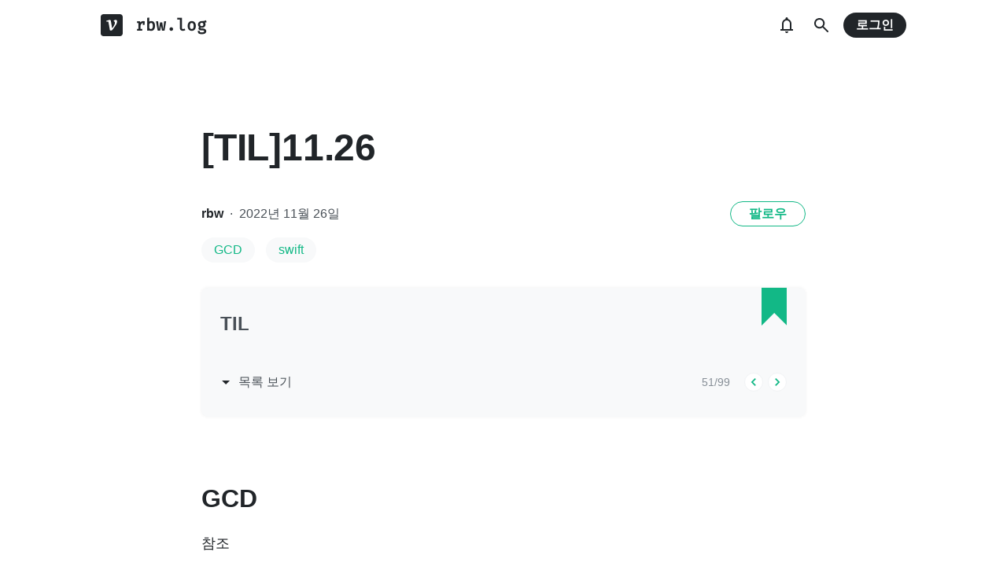

--- FILE ---
content_type: text/html; charset=utf-8
request_url: https://prod.velog.io/@rbw/TIL11.26
body_size: 30890
content:
<!doctype html>
<html><head><title data-rh="true">[TIL]11.26</title><link data-rh="true" rel="canonical" href="https://velog.io/@rbw/TIL11.26"/><meta data-rh="true" property="fb:app_id" content="203040656938507"/><meta data-rh="true" property="og:image" content="https://images.velog.io/velog.png"/><meta data-rh="true" name="description" content="GCD에 대한 스오플 답변 정리글 "/><meta data-rh="true" property="og:url" content="https://velog.io/@rbw/TIL11.26"/><meta data-rh="true" property="og:type" content="article"/><meta data-rh="true" property="og:title" content="[TIL]11.26"/><meta data-rh="true" property="og:description" content="GCD에 대한 스오플 답변 정리글 "/><meta data-rh="true" name="twitter:card" content="summary_large_image"/><meta data-rh="true" name="twitter:title" content="[TIL]11.26"/><meta data-rh="true" name="twitter:description" content="GCD에 대한 스오플 답변 정리글 "/><style data-styled="" data-styled-version="5.3.3">.hSMJOX{display:-webkit-inline-box;display:-webkit-inline-flex;display:-ms-inline-flexbox;display:inline-flex;-webkit-align-items:center;-webkit-box-align:center;-ms-flex-align:center;align-items:center;-webkit-box-pack:center;-webkit-justify-content:center;-ms-flex-pack:center;justify-content:center;font-weight:bold;cursor:pointer;outline:none;border:none;color:white;background:var(--primary1);color:var(--button-text);border-radius:4px;padding-top:0;padding-bottom:0;height:2rem;padding-left:1.25rem;padding-right:1.25rem;font-size:1rem;}/*!sc*/
.hSMJOX:hover,.hSMJOX:focus{background:var(--primary2);}/*!sc*/
.sc-jrQzAO + .sc-jrQzAO{margin-left:0.5rem;}/*!sc*/
.hSMJOX:disabled{cursor:not-allowed;background:var(--bg-element4);color:var(--text3);}/*!sc*/
.hSMJOX:disabled:hover{background:var(--bg-element4);color:var(--text3);}/*!sc*/
data-styled.g11[id="sc-jrQzAO"]{content:"hSMJOX,"}/*!sc*/
body{margin:0;padding:0;font-family:-apple-system,BlinkMacSystemFont,"Helvetica Neue","Apple SD Gothic Neo","Malgun Gothic","맑은 고딕",나눔고딕,"Nanum Gothic","Noto Sans KR","Noto Sans CJK KR",arial,돋움,Dotum,Tahoma,Geneva,sans-serif;-webkit-font-smoothing:antialiased;-moz-osx-font-smoothing:grayscale;color:var(--text1);box-sizing:border-box;}/*!sc*/
*{box-sizing:inherit;}/*!sc*/
code{font-family:'Fira Mono',source-code-pro,Menlo,Monaco,Consolas,'Courier New', monospace;}/*!sc*/
input,button,textarea{font-family:inherit;}/*!sc*/
html,body,#root{height:100%;}/*!sc*/
body{--bg-page1:#F8F9FA;--bg-page2:#FFFFFF;--bg-element1:#FFFFFF;--bg-element2:#F8F9FA;--bg-element3:#E9ECEF;--bg-element4:#DEE2E6;--bg-element5:#212529;--bg-element6:#343A40;--bg-element7:#FFFFFF;--bg-element8:#FBFDFC;--bg-invert:#1E1E1E;--bg-inline-code:#E9ECEF;--bg-tag:#F8F9FA;--text1:#212529;--text2:#495057;--text3:#868E96;--text4:#CED4DA;--border1:#343A40;--border2:#ADB5BD;--border3:#DEE2E6;--border4:#F1F3F5;--primary1:#12B886;--primary2:#20C997;--destructive1:#FF6B6B;--destructive2:#FF8787;--button-text:#FFFFFF;--slight-layer:rgba(0,0,0,0.05);--opaque-layer:rgba(249,249,249,0.85);--editor-footer:#FFFFFF;--prism-bg:#fbfcfd;--prism-default-text:#24292e;--prism-selection-bg:rgba(0,0,0,0.15);--prism-code-block-bg:#fbfcfd;--prism-code-1:#969896;--prism-code-2:#24292e;--prism-code-3:#a626a4;--prism-code-4:#63a35c;--prism-code-5:#0184bc;--prism-code-6:#50a14f;--prism-code-7:#a626a4;--prism-code-8:#005cc5;--prism-code-9:#a626a4;--prism-line-number:#585c63;}/*!sc*/
@media (prefers-color-scheme:dark){body{--bg-page1:#121212;--bg-page2:#121212;--bg-element1:#1E1E1E;--bg-element2:#1E1E1E;--bg-element3:#252525;--bg-element4:#2E2E2E;--bg-element5:#F1F3F5;--bg-element6:#F8F9FA;--bg-element7:#252525;--bg-element8:#0c0c0c;--bg-invert:#FFFFFF;--bg-inline-code:#363636;--bg-tag:#252525;--text1:#ECECEC;--text2:#D9D9D9;--text3:#ACACAC;--text4:#595959;--border1:#E0E0E0;--border2:#A0A0A0;--border3:#4D4D4D;--border4:#2A2A2A;--primary1:#96F2D7;--primary2:#63E6BE;--destructive1:#FFC9C9;--destructive2:#FFA8A8;--button-text:#121212;--slight-layer:rgba(255,255,255,0.1);--opaque-layer:rgba(0,0,0,0.85);--editor-footer:#2E2E2E;--prism-bg:#1E1E1E;--prism-default-text:#e0e6f1;--prism-selection-bg:#383e49;--prism-code-block-bg:#1e1e1e;--prism-code-1:#7c858d;--prism-code-2:#abb2bf;--prism-code-3:#e06c75;--prism-code-4:#d19a66;--prism-code-5:#98c379;--prism-code-6:#56b6c2;--prism-code-7:#c678dd;--prism-code-8:#61afef;--prism-code-9:#c678dd;--prism-line-number:#5c6370;}}/*!sc*/
body[data-theme='light']{--bg-page1:#F8F9FA;--bg-page2:#FFFFFF;--bg-element1:#FFFFFF;--bg-element2:#F8F9FA;--bg-element3:#E9ECEF;--bg-element4:#DEE2E6;--bg-element5:#212529;--bg-element6:#343A40;--bg-element7:#FFFFFF;--bg-element8:#FBFDFC;--bg-invert:#1E1E1E;--bg-inline-code:#E9ECEF;--bg-tag:#F8F9FA;--text1:#212529;--text2:#495057;--text3:#868E96;--text4:#CED4DA;--border1:#343A40;--border2:#ADB5BD;--border3:#DEE2E6;--border4:#F1F3F5;--primary1:#12B886;--primary2:#20C997;--destructive1:#FF6B6B;--destructive2:#FF8787;--button-text:#FFFFFF;--slight-layer:rgba(0,0,0,0.05);--opaque-layer:rgba(249,249,249,0.85);--editor-footer:#FFFFFF;--prism-bg:#fbfcfd;--prism-default-text:#24292e;--prism-selection-bg:rgba(0,0,0,0.15);--prism-code-block-bg:#fbfcfd;--prism-code-1:#969896;--prism-code-2:#24292e;--prism-code-3:#a626a4;--prism-code-4:#63a35c;--prism-code-5:#0184bc;--prism-code-6:#50a14f;--prism-code-7:#a626a4;--prism-code-8:#005cc5;--prism-code-9:#a626a4;--prism-line-number:#585c63;}/*!sc*/
body[data-theme='dark']{--bg-page1:#121212;--bg-page2:#121212;--bg-element1:#1E1E1E;--bg-element2:#1E1E1E;--bg-element3:#252525;--bg-element4:#2E2E2E;--bg-element5:#F1F3F5;--bg-element6:#F8F9FA;--bg-element7:#252525;--bg-element8:#0c0c0c;--bg-invert:#FFFFFF;--bg-inline-code:#363636;--bg-tag:#252525;--text1:#ECECEC;--text2:#D9D9D9;--text3:#ACACAC;--text4:#595959;--border1:#E0E0E0;--border2:#A0A0A0;--border3:#4D4D4D;--border4:#2A2A2A;--primary1:#96F2D7;--primary2:#63E6BE;--destructive1:#FFC9C9;--destructive2:#FFA8A8;--button-text:#121212;--slight-layer:rgba(255,255,255,0.1);--opaque-layer:rgba(0,0,0,0.85);--editor-footer:#2E2E2E;--prism-bg:#1E1E1E;--prism-default-text:#e0e6f1;--prism-selection-bg:#383e49;--prism-code-block-bg:#1e1e1e;--prism-code-1:#7c858d;--prism-code-2:#abb2bf;--prism-code-3:#e06c75;--prism-code-4:#d19a66;--prism-code-5:#98c379;--prism-code-6:#56b6c2;--prism-code-7:#c678dd;--prism-code-8:#61afef;--prism-code-9:#c678dd;--prism-line-number:#5c6370;}/*!sc*/
data-styled.g13[id="sc-global-gYCCRU1"]{content:"sc-global-gYCCRU1,"}/*!sc*/
.cyyZlI{color:inherit;-webkit-text-decoration:none;text-decoration:none;}/*!sc*/
data-styled.g17[id="sc-egiyK"]{content:"cyyZlI,"}/*!sc*/
.fldlST{height:2rem;padding-left:1rem;padding-right:1rem;font-size:1rem;border-radius:1rem;background:none;border:none;outline:none;font-weight:bold;word-break:keep-all;background:var(--bg-element5);color:var(--button-text);-webkit-transition:0.125s all ease-in;transition:0.125s all ease-in;cursor:pointer;}/*!sc*/
.fldlST:hover{background:var(--bg-element6);}/*!sc*/
.fldlST:focus{box-shadow:0px 2px 12px #00000030;}/*!sc*/
.fldlST:disabled{background:var(--bg-element2);}/*!sc*/
data-styled.g18[id="sc-bqiRlB"]{content:"fldlST,"}/*!sc*/
.cQvXTx{width:1728px;margin-left:auto;margin-right:auto;}/*!sc*/
@media (max-width:1919px){.cQvXTx{width:1376px;}}/*!sc*/
@media (max-width:1440px){.cQvXTx{width:1024px;}}/*!sc*/
@media (max-width:1056px){.cQvXTx{width:calc(100% - 2rem);}}/*!sc*/
data-styled.g22[id="sc-fFeiMQ"]{content:"cQvXTx,"}/*!sc*/
.ddFdew{display:-webkit-box;display:-webkit-flex;display:-ms-flexbox;display:flex;-webkit-align-items:center;-webkit-box-align:center;-ms-flex-align:center;align-items:center;-webkit-box-pack:center;-webkit-justify-content:center;-ms-flex-pack:center;justify-content:center;font-weight:bold;color:var(--text1);font-size:1.3125rem;-webkit-text-decoration:none;text-decoration:none;font-family:Fira Mono,monospace;}/*!sc*/
@media (max-width:1024px){.ddFdew{font-size:1.125rem;}.ddFdew .velog-logo{height:1.25rem;}}/*!sc*/
.ddFdew a{display:-webkit-box;display:-webkit-flex;display:-ms-flexbox;display:flex;-webkit-align-items:center;-webkit-box-align:center;-ms-flex-align:center;align-items:center;color:inherit;-webkit-text-decoration:none;text-decoration:none;}/*!sc*/
.ddFdew .user-logo{display:block;max-width:calc(100vw - 250px);text-overflow:ellipsis;white-space:nowrap;overflow-x:hidden;overflow-y:hidden;}/*!sc*/
data-styled.g28[id="sc-kfPuZi"]{content:"ddFdew,"}/*!sc*/
.kdLiUF{color:inherit;}/*!sc*/
.kdLiUF svg{color:inherit;margin-right:1rem;width:1.75rem;height:1.75rem;display:block;}/*!sc*/
@media (max-width:1024px){.kdLiUF svg{width:1.5rem;height:1.5rem;margin-right:0.75rem;}}/*!sc*/
data-styled.g29[id="sc-fKVqWL"]{content:"kdLiUF,"}/*!sc*/
.jEdNvQ{height:4rem;}/*!sc*/
data-styled.g30[id="sc-bBHxTw"]{content:"jEdNvQ,"}/*!sc*/
.glTvbH{display:-webkit-box;display:-webkit-flex;display:-ms-flexbox;display:flex;-webkit-align-items:center;-webkit-box-align:center;-ms-flex-align:center;align-items:center;-webkit-box-pack:center;-webkit-justify-content:center;-ms-flex-pack:center;justify-content:center;background:transparent;border:none;width:2.5rem;height:2.5rem;outline:none;border-radius:50%;color:var(--text1);cursor:pointer;margin-right:0.5rem;}/*!sc*/
.glTvbH:hover{background:var(--slight-layer);}/*!sc*/
.glTvbH svg{width:24px;height:24px;}/*!sc*/
data-styled.g31[id="sc-iwjdpV"]{content:"glTvbH,"}/*!sc*/
.pAGEY{position:relative;display:-webkit-box;display:-webkit-flex;display:-ms-flexbox;display:flex;-webkit-align-items:center;-webkit-box-align:center;-ms-flex-align:center;align-items:center;-webkit-box-pack:center;-webkit-justify-content:center;-ms-flex-pack:center;justify-content:center;background:transparent;border:none;width:2.5rem;height:2.5rem;outline:none;border-radius:50%;color:var(--text1);cursor:pointer;margin-right:4px;}/*!sc*/
.pAGEY:hover{background:var(--slight-layer);}/*!sc*/
.pAGEY svg{width:24px;height:24px;}/*!sc*/
data-styled.g32[id="sc-cxpSdN"]{content:"pAGEY,"}/*!sc*/
.hrgwyc{height:100%;display:-webkit-box;display:-webkit-flex;display:-ms-flexbox;display:flex;-webkit-align-items:center;-webkit-box-align:center;-ms-flex-align:center;align-items:center;-webkit-box-pack:justify;-webkit-justify-content:space-between;-ms-flex-pack:justify;justify-content:space-between;}/*!sc*/
data-styled.g34[id="sc-iJKOTD"]{content:"hrgwyc,"}/*!sc*/
.gHrJRn{display:-webkit-box;display:-webkit-flex;display:-ms-flexbox;display:flex;-webkit-align-items:center;-webkit-box-align:center;-ms-flex-align:center;align-items:center;position:relative;}/*!sc*/
@media (max-width:1024px){.gHrJRn .write-button{display:none;}}/*!sc*/
data-styled.g35[id="sc-giYglK"]{content:"gHrJRn,"}/*!sc*/
.bxsBRa{position:fixed;top:0;background:var(--bg-element1);width:100%;z-index:10;box-shadow:0px 0 8px rgba(0,0,0,0.08);}/*!sc*/
.bxsBRa .tab-wrapper{margin-top:-2rem;}/*!sc*/
data-styled.g50[id="sc-cTAqQK"]{content:"bxsBRa,"}/*!sc*/
.kTIDXm{padding-bottom:4rem;}/*!sc*/
data-styled.g53[id="sc-bBHHxi"]{content:"kTIDXm,"}/*!sc*/
.iLfnNd{background:var(--bg-element4);-webkit-animation:gsdBxV 1s ease-in-out infinite;animation:gsdBxV 1s ease-in-out infinite;display:inline-block;border-radius:4px;height:1em;}/*!sc*/
.sc-lbhJGD + .sc-lbhJGD{margin-left:0.5rem;}/*!sc*/
.jsEdRE{background:var(--bg-element4);-webkit-animation:gsdBxV 1s ease-in-out infinite;animation:gsdBxV 1s ease-in-out infinite;display:inline-block;border-radius:4px;height:1em;}/*!sc*/
data-styled.g60[id="sc-lbhJGD"]{content:"iLfnNd,jsEdRE,"}/*!sc*/
body{background:var(--bg-page2);}/*!sc*/
data-styled.g69[id="sc-global-iqNrnJ1"]{content:"sc-global-iqNrnJ1,"}/*!sc*/
.dXONqK{width:768px;margin-left:auto;margin-right:auto;}/*!sc*/
@media (max-width:768px){.dXONqK{width:100%;}}/*!sc*/
data-styled.g76[id="sc-TBWPX"]{content:"dXONqK,"}/*!sc*/
.loMAkm{margin-top:2rem;padding:2rem 1.5rem;background:var(--bg-element2);border-radius:8px;box-shadow:0 0 4px 0 rgba(0,0,0,0.06);position:relative;}/*!sc*/
@media (max-width:768px){.loMAkm{padding:1rem;}}/*!sc*/
.loMAkm svg{color:var(--primary1);}/*!sc*/
.loMAkm h2{margin-top:0;color:var(--text2);font-weight:bold;padding-right:2rem;font-size:1.5rem;}/*!sc*/
.loMAkm h2 a{-webkit-text-decoration:none;text-decoration:none;color:inherit;}/*!sc*/
.loMAkm h2 a:hover{color:var(--text3);-webkit-text-decoration:underline;text-decoration:underline;}/*!sc*/
@media (max-width:768px){.loMAkm h2{font-size:1.125rem;padding-right:2.5rem;margin-bottom:1.5rem;}}/*!sc*/
.loMAkm .series-corner-image{position:absolute;right:1.5rem;top:0px;}/*!sc*/
@media (max-width:768px){.loMAkm .series-corner-image{right:1rem;width:1.5rem;height:auto;}}/*!sc*/
data-styled.g77[id="sc-jIkXHa"]{content:"loMAkm,"}/*!sc*/
.fOdzda{display:-webkit-box;display:-webkit-flex;display:-ms-flexbox;display:flex;-webkit-align-items:center;-webkit-box-align:center;-ms-flex-align:center;align-items:center;}/*!sc*/
.fOdzda .series-number{font-size:0.875rem;color:var(--text3);}/*!sc*/
data-styled.g78[id="sc-ZOtfp"]{content:"fOdzda,"}/*!sc*/
.byLNvf{display:-webkit-box;display:-webkit-flex;display:-ms-flexbox;display:flex;-webkit-align-items:center;-webkit-box-align:center;-ms-flex-align:center;align-items:center;margin-left:-5px;color:var(--text2);line-height:1;cursor:pointer;}/*!sc*/
.byLNvf svg{margin-right:0.25rem;color:var(--text1);font-size:1.5rem;}/*!sc*/
.byLNvf:hover{color:var(--text1);}/*!sc*/
.byLNvf:hover svg{color:var(--text1);}/*!sc*/
data-styled.g79[id="sc-jOxtWs"]{content:"byLNvf,"}/*!sc*/
.EuzLS{margin-top:3rem;display:-webkit-box;display:-webkit-flex;display:-ms-flexbox;display:flex;-webkit-box-pack:justify;-webkit-justify-content:space-between;-ms-flex-pack:justify;justify-content:space-between;-webkit-align-items:center;-webkit-box-align:center;-ms-flex-align:center;align-items:center;}/*!sc*/
data-styled.g80[id="sc-hmjpVf"]{content:"EuzLS,"}/*!sc*/
.bsYDCu{display:-webkit-box;display:-webkit-flex;display:-ms-flexbox;display:flex;margin-left:1.125rem;}/*!sc*/
data-styled.g81[id="sc-eLwHnm"]{content:"bsYDCu,"}/*!sc*/
.jSfrkj{width:1.5rem;height:1.5rem;border-radius:50%;outline:none;display:-webkit-box;display:-webkit-flex;display:-ms-flexbox;display:flex;-webkit-align-items:center;-webkit-box-align:center;-ms-flex-align:center;align-items:center;-webkit-box-pack:center;-webkit-justify-content:center;-ms-flex-pack:center;justify-content:center;font-size:1.25rem;color:var(--primary1);background:var(--bg-element1);border:1px solid var(--border4);padding:0;cursor:pointer;}/*!sc*/
.jSfrkj:hover{background:var(--primary1);color:white;}/*!sc*/
.sc-bTfYFJ + .sc-bTfYFJ{margin-left:0.375rem;}/*!sc*/
.jSfrkj:disabled{cursor:default;background:var(--bg-element2);border:1px solid var(--border4);color:var(--text3);opacity:0.3;}/*!sc*/
data-styled.g82[id="sc-bTfYFJ"]{content:"jSfrkj,"}/*!sc*/
.gISUXI{margin-bottom:0.875rem;background:var(--bg-tag);padding-left:1rem;padding-right:1rem;height:2rem;border-radius:1rem;display:-webkit-inline-box;display:-webkit-inline-flex;display:-ms-inline-flexbox;display:inline-flex;-webkit-align-items:center;-webkit-box-align:center;-ms-flex-align:center;align-items:center;margin-right:0.875rem;color:var(--primary1);-webkit-text-decoration:none;text-decoration:none;font-weight:500;font-size:1rem;}/*!sc*/
@media (max-width:768px){.gISUXI{height:1.5rem;font-size:0.75rem;border-radius:0.75rem;padding-left:0.75rem;padding-right:0.75rem;margin-right:0.5rem;margin-bottom:0.5rem;}}/*!sc*/
.gISUXI:hover{opacity:0.75;}/*!sc*/
data-styled.g85[id="sc-dtMgUX"]{content:"gISUXI,"}/*!sc*/
.bpMcZw{margin-top:0.875rem;margin-bottom:-0.875rem;min-height:0.875rem;}/*!sc*/
@media (max-width:768px){.bpMcZw{margin-top:0.5rem;margin-bottom:-0.5rem;min-height:0.5rem;}}/*!sc*/
data-styled.g86[id="sc-cZMNgc"]{content:"bpMcZw,"}/*!sc*/
.fiOuRZ{margin-top:5.5rem;}/*!sc*/
@media (max-width:1024px){.fiOuRZ .head-wrapper{padding-left:1rem;padding-right:1rem;}}/*!sc*/
.fiOuRZ h1{font-size:3rem;line-height:1.5;-webkit-letter-spacing:-0.004em;-moz-letter-spacing:-0.004em;-ms-letter-spacing:-0.004em;letter-spacing:-0.004em;margin-top:0;font-weight:800;color:var(--text1);margin-bottom:2rem;word-break:keep-all;overflow-wrap:break-word;-webkit-transition:color 0.125s ease-in;transition:color 0.125s ease-in;}/*!sc*/
@media (max-width:1024px){.fiOuRZ{margin-top:2rem;}.fiOuRZ h1{font-size:2.25rem;}}/*!sc*/
data-styled.g88[id="sc-jQrDum"]{content:"fiOuRZ,"}/*!sc*/
.jGdQwA{font-size:1rem;color:var(--text2);display:-webkit-box;display:-webkit-flex;display:-ms-flexbox;display:flex;-webkit-box-pack:justify;-webkit-justify-content:space-between;-ms-flex-pack:justify;justify-content:space-between;-webkit-align-items:center;-webkit-box-align:center;-ms-flex-align:center;align-items:center;}/*!sc*/
.jGdQwA .information .username{color:var(--text1);font-weight:bold;}/*!sc*/
.jGdQwA .information .username a{color:inherit;-webkit-text-decoration:none;text-decoration:none;}/*!sc*/
.jGdQwA .information .username a:hover{color:var(--text2);-webkit-text-decoration:underline;text-decoration:underline;}/*!sc*/
.jGdQwA .information .separator{margin-left:0.5rem;margin-right:0.5rem;}/*!sc*/
@media (max-width:768px){.jGdQwA .information{font-size:0.875rem;}}/*!sc*/
@media (max-width:768px){.jGdQwA{margin-bottom:0.75rem;}}/*!sc*/
data-styled.g89[id="sc-fvxzrP"]{content:"jGdQwA,"}/*!sc*/
.eYeYLy{display:-webkit-box;display:-webkit-flex;display:-ms-flexbox;display:flex;}/*!sc*/
data-styled.g90[id="sc-fbyfCU"]{content:"eYeYLy,"}/*!sc*/
.FTZwa{font-size:1.125rem;color:var(--text1);-webkit-transition:color 0.125s ease-in;transition:color 0.125s ease-in;line-height:1.7;-webkit-letter-spacing:-0.004em;-moz-letter-spacing:-0.004em;-ms-letter-spacing:-0.004em;letter-spacing:-0.004em;word-break:keep-all;word-wrap:break-word;}/*!sc*/
.FTZwa ul b,.FTZwa ol b,.FTZwa p b{font-weight:400;}/*!sc*/
.FTZwa ul code,.FTZwa ol code,.FTZwa p code{background:var(--bg-inline-code);padding:0.2em 0.4em;font-size:85%;border-radius:3px;}/*!sc*/
.FTZwa ul a code,.FTZwa ol a code,.FTZwa p a code{color:var(--primary1);}/*!sc*/
.FTZwa a{color:var(--primary1);-webkit-text-decoration:none;text-decoration:none;}/*!sc*/
.FTZwa a:hover{color:var(--primary1);-webkit-text-decoration:underline;text-decoration:underline;}/*!sc*/
.FTZwa code{font-family:'Fira Mono',source-code-pro,Menlo,Monaco,Consolas, 'Courier New',monospace;}/*!sc*/
.FTZwa hr{border:none;height:1px;width:100%;background:var(--border3);margin-top:2rem;margin-bottom:2rem;}/*!sc*/
.FTZwa p img{display:block;margin:0 auto;max-width:100%;margin-top:3rem;margin-bottom:3rem;}/*!sc*/
.FTZwa h1{font-size:2.5rem;}/*!sc*/
.FTZwa h2{font-size:2rem;}/*!sc*/
.FTZwa h3{font-size:1.5rem;}/*!sc*/
.FTZwa h4{font-size:1.125rem;}/*!sc*/
.FTZwa h1,.FTZwa h2,.FTZwa h3,.FTZwa h4{line-height:1.5;margin-bottom:1rem;}/*!sc*/
.FTZwa p + h1,.FTZwa p + h2,.FTZwa p + h3,.FTZwa p + h4{margin-top:2.5rem;}/*!sc*/
@media (max-width:768px){.FTZwa{font-size:1rem;}.FTZwa h1{font-size:2.25rem;}.FTZwa h2{font-size:1.75rem;}.FTZwa h3{font-size:1.25rem;}.FTZwa h4{font-size:1rem;}.FTZwa h1,.FTZwa h2,.FTZwa h3,.FTZwa h4{margin-bottom:0.75rem;}.FTZwa p + h1,.FTZwa p + h2,.FTZwa p + h3,.FTZwa p + h4{margin-top:2rem;}}/*!sc*/
.FTZwa blockquote{margin-top:2rem;margin-bottom:2rem;border-left:4px solid var(--primary2);border-top-right-radius:4px;border-bottom-right-radius:4px;background:var(--bg-element2);margin-left:0;margin-right:0;padding:1rem;padding-left:2rem;color:var(--text1);}/*!sc*/
.FTZwa blockquote ul,.FTZwa blockquote ol{padding-left:1rem;}/*!sc*/
.FTZwa blockquote *:first-child{margin-top:0;}/*!sc*/
.FTZwa blockquote *:last-child{margin-bottom:0;}/*!sc*/
data-styled.g93[id="sc-bXTejn"]{content:"FTZwa,"}/*!sc*/
.bzHCOc.atom-one pre{background:var(--prism-bg);}/*!sc*/
.bzHCOc.atom-one code[class*='language-'],.bzHCOc.atom-one pre[class*='language-']{color:var(--prism-default-text);background:none;text-align:left;white-space:pre;word-spacing:normal;word-break:normal;word-wrap:normal;-moz-tab-size:4;-o-tab-size:4;tab-size:4;-webkit-hyphens:none;-moz-hyphens:none;-ms-hyphens:none;-webkit-hyphens:none;-moz-hyphens:none;-ms-hyphens:none;hyphens:none;}/*!sc*/
.bzHCOc.atom-one pre[class*='language-']::-moz-selection,.bzHCOc.atom-one pre[class*='language-'] ::-moz-selection,.bzHCOc.atom-one code[class*='language-']::-moz-selection,.bzHCOc.atom-one code[class*='language-'] ::-moz-selection{text-shadow:none;background:var(--prism-selection-bg);}/*!sc*/
.bzHCOc.atom-one pre[class*='language-']::selection,.bzHCOc.atom-one pre[class*='language-'] ::selection,.bzHCOc.atom-one code[class*='language-']::selection,.bzHCOc.atom-one code[class*='language-'] ::selection{text-shadow:none;background:var(--prism-selection-bg);}/*!sc*/
@media print{.bzHCOc.atom-one code[class*='language-'],.bzHCOc.atom-one pre[class*='language-']{text-shadow:none;}}/*!sc*/
.bzHCOc.atom-one pre[class*='language-']{padding:1em;margin:0.5em 0;overflow:auto;}/*!sc*/
.bzHCOc.atom-one:not(pre) > code[class*='language-'],.bzHCOc.atom-one pre[class*='language-']{background:var(--prism-code-block-bg);}/*!sc*/
.bzHCOc.atom-one:not(pre) > code[class*='language-']{padding:0.1em;border-radius:0.3em;white-space:normal;}/*!sc*/
.bzHCOc.atom-one .token.comment,.bzHCOc.atom-one .token.prolog,.bzHCOc.atom-one .token.doctype,.bzHCOc.atom-one .token.cdata{color:var(--prism-code-1);}/*!sc*/
.bzHCOc.atom-one .token.punctuation{color:var(--prism-code-2);}/*!sc*/
.bzHCOc.atom-one .token.selector,.bzHCOc.atom-one .token.tag{color:var(--prism-code-3);}/*!sc*/
.bzHCOc.atom-one .token.property,.bzHCOc.atom-one .token.boolean,.bzHCOc.atom-one .token.number,.bzHCOc.atom-one .token.constant,.bzHCOc.atom-one .token.symbol,.bzHCOc.atom-one .token.attr-name,.bzHCOc.atom-one .token.deleted{color:var(--prism-code-4);}/*!sc*/
.bzHCOc.atom-one .token.string,.bzHCOc.atom-one .token.char,.bzHCOc.atom-one .token.attr-value,.bzHCOc.atom-one .token.builtin,.bzHCOc.atom-one .token.inserted{color:var(--prism-code-6);}/*!sc*/
.bzHCOc.atom-one .token.operator,.bzHCOc.atom-one .token.entity,.bzHCOc.atom-one .token.url,.bzHCOc.atom-one .language-css .token.string,.bzHCOc.atom-one .style .token.string{color:var(--prism-code-5);}/*!sc*/
.bzHCOc.atom-one .token.atrule,.bzHCOc.atom-one .token.keyword{color:var(--prism-code-7);}/*!sc*/
.bzHCOc.atom-one .token.function{color:var(--prism-code-8);}/*!sc*/
.bzHCOc.atom-one .token.regex,.bzHCOc.atom-one .token.important,.bzHCOc.atom-one .token.variable{color:var(--prism-code-9);}/*!sc*/
.bzHCOc.atom-one .token.important,.bzHCOc.atom-one .token.bold{font-weight:bold;}/*!sc*/
.bzHCOc.atom-one .token.italic{font-style:italic;}/*!sc*/
.bzHCOc.atom-one .token.entity{cursor:help;}/*!sc*/
.bzHCOc.atom-one pre.line-numbers{position:relative;padding-left:3.8em;counter-reset:linenumber;}/*!sc*/
.bzHCOc.atom-one pre.line-numbers > code{position:relative;}/*!sc*/
.bzHCOc.atom-one .line-numbers .line-numbers-rows{position:absolute;pointer-events:none;top:0;font-size:100%;left:-3.8em;width:3em;-webkit-letter-spacing:-1px;-moz-letter-spacing:-1px;-ms-letter-spacing:-1px;letter-spacing:-1px;border-right:0;-webkit-user-select:none;-moz-user-select:none;-ms-user-select:none;-webkit-user-select:none;-moz-user-select:none;-ms-user-select:none;user-select:none;}/*!sc*/
.bzHCOc.atom-one .line-numbers-rows > span{pointer-events:none;display:block;counter-increment:linenumber;}/*!sc*/
.bzHCOc.atom-one .line-numbers-rows > span:before{content:counter(linenumber);color:var(--prism-line-number);display:block;padding-right:0.8em;text-align:right;}/*!sc*/
.bzHCOc.github code,.bzHCOc.github code[class*='language-'],.bzHCOc.github pre[class*='language-']{color:#24292e;}/*!sc*/
.bzHCOc.github pre{color:#24292e;background:#f6f8fa;}/*!sc*/
.bzHCOc.github .token.function{color:#005cc5;}/*!sc*/
.bzHCOc.github .token.comment,.bzHCOc.github .token.prolog,.bzHCOc.github .token.doctype,.bzHCOc.github .token.cdata{color:#969896;}/*!sc*/
.bzHCOc.github .token.punctuation{color:#24292e;}/*!sc*/
.bzHCOc.github .token.string{color:#032f62;}/*!sc*/
.bzHCOc.github .token.atrule,.bzHCOc.github .token.attr-value{color:#183691;}/*!sc*/
.bzHCOc.github .token.property,.bzHCOc.github .token.tag{color:#63a35c;}/*!sc*/
.bzHCOc.github .token.boolean,.bzHCOc.github .token.number{color:#0086b3;}/*!sc*/
.bzHCOc.github .token.selector,.bzHCOc.github .token.attr-name,.bzHCOc.github .token.attr-value .punctuation:first-child,.bzHCOc.github .token.keyword,.bzHCOc.github .token.regex,.bzHCOc.github .token.important{color:#d73a49;}/*!sc*/
.bzHCOc.github .token.operator,.bzHCOc.github .token.entity,.bzHCOc.github .token.url,.bzHCOc.github .language-css{color:#d73a49;}/*!sc*/
.bzHCOc.github .token.entity{cursor:help;}/*!sc*/
.bzHCOc.github .namespace{opacity:0.7;}/*!sc*/
.bzHCOc.monokai code[class*='language-'],.bzHCOc.monokai pre[class*='language-']{color:#f8f8f2;text-shadow:0 1px rgba(0,0,0,0.3);}/*!sc*/
.bzHCOc.monokai:not(pre) > code[class*='language-'],.bzHCOc.monokai pre[class*='language-']{background:#272822;}/*!sc*/
.bzHCOc.monokai pre{color:#f8f8f2;text-shadow:0 1px rgba(0,0,0,0.3);background:#272822;}/*!sc*/
.bzHCOc.monokai .token.comment,.bzHCOc.monokai .token.prolog,.bzHCOc.monokai .token.doctype,.bzHCOc.monokai .token.cdata{color:#778090;}/*!sc*/
.bzHCOc.monokai .token.punctuation{color:#f8f8f2;}/*!sc*/
.bzHCOc.monokai .namespace{opacity:0.7;}/*!sc*/
.bzHCOc.monokai .token.property,.bzHCOc.monokai .token.tag,.bzHCOc.monokai .token.constant,.bzHCOc.monokai .token.symbol,.bzHCOc.monokai .token.deleted{color:#f92672;}/*!sc*/
.bzHCOc.monokai .token.boolean,.bzHCOc.monokai .token.number{color:#ae81ff;}/*!sc*/
.bzHCOc.monokai .token.selector,.bzHCOc.monokai .token.attr-name,.bzHCOc.monokai .token.string,.bzHCOc.monokai .token.char,.bzHCOc.monokai .token.builtin,.bzHCOc.monokai .token.inserted{color:#a6e22e;}/*!sc*/
.bzHCOc.monokai .token.operator,.bzHCOc.monokai .token.entity,.bzHCOc.monokai .token.url,.bzHCOc.monokai .language-css .token.string,.bzHCOc.monokai .style .token.string,.bzHCOc.monokai .token.variable{color:#f8f8f2;}/*!sc*/
.bzHCOc.monokai .token.atrule,.bzHCOc.monokai .token.attr-value,.bzHCOc.monokai .token.function{color:#e6db74;}/*!sc*/
.bzHCOc.monokai .token.keyword{color:#f92672;}/*!sc*/
.bzHCOc.monokai .token.regex,.bzHCOc.monokai .token.important{color:#fd971f;}/*!sc*/
.bzHCOc.monokai .token.important,.bzHCOc.monokai .token.bold{font-weight:bold;}/*!sc*/
.bzHCOc.monokai .token.italic{font-style:italic;}/*!sc*/
.bzHCOc.monokai .token.entity{cursor:help;}/*!sc*/
.bzHCOc.dracula code[class*='language-'],.bzHCOc.dracula pre[class*='language-']{color:#ccc;background:rgb(40,41,54);}/*!sc*/
.bzHCOc.dracula pre[class*='language-']::-moz-selection,.bzHCOc.dracula pre[class*='language-'] ::-moz-selection,.bzHCOc.dracula code[class*='language-']::-moz-selection,.bzHCOc.dracula code[class*='language-'] ::-moz-selection{text-shadow:none;background-color:#5a5f80;}/*!sc*/
.bzHCOc.dracula pre[class*='language-']::selection,.bzHCOc.dracula pre[class*='language-'] ::selection,.bzHCOc.dracula code[class*='language-']::selection,.bzHCOc.dracula code[class*='language-'] ::selection{text-shadow:none;background-color:#5a5f80;}/*!sc*/
.bzHCOc.dracula:not(pre) > code[class*='language-']{border-radius:0.3em;white-space:normal;}/*!sc*/
.bzHCOc.dracula pre{color:#ccc;background:rgb(40,41,54);}/*!sc*/
.bzHCOc.dracula .limit-300{height:300px !important;}/*!sc*/
.bzHCOc.dracula .limit-400{height:400px !important;}/*!sc*/
.bzHCOc.dracula .limit-500{height:500px !important;}/*!sc*/
.bzHCOc.dracula .limit-600{height:600px !important;}/*!sc*/
.bzHCOc.dracula .limit-700{height:700px !important;}/*!sc*/
.bzHCOc.dracula .limit-800{height:800px !important;}/*!sc*/
.bzHCOc.dracula .token.comment{color:rgba(98,114,164,1);}/*!sc*/
.bzHCOc.dracula .token.prolog{color:rgba(207,207,194,1);}/*!sc*/
.bzHCOc.dracula .token.tag{color:rgba(220,104,170,1);}/*!sc*/
.bzHCOc.dracula .token.entity{color:rgba(139,233,253,1);}/*!sc*/
.bzHCOc.dracula .token.atrule{color:rgba(98,239,117,1);}/*!sc*/
.bzHCOc.dracula .token.url{color:rgba(102,217,239,1);}/*!sc*/
.bzHCOc.dracula .token.selector{color:rgba(207,207,194,1);}/*!sc*/
.bzHCOc.dracula .token.string{color:rgba(241,250,140,1);}/*!sc*/
.bzHCOc.dracula .token.property{color:rgba(255,184,108,1);}/*!sc*/
.bzHCOc.dracula .token.important{color:rgba(255,121,198,1);font-weight:bold;}/*!sc*/
.bzHCOc.dracula .token.punctuation{color:rgba(230,219,116,1);}/*!sc*/
.bzHCOc.dracula .token.number{color:rgba(189,147,249,1);}/*!sc*/
.bzHCOc.dracula .token.function{color:rgba(80,250,123,1);}/*!sc*/
.bzHCOc.dracula .token.class-name{color:rgba(255,184,108,1);}/*!sc*/
.bzHCOc.dracula .token.keyword{color:rgba(255,121,198,1);}/*!sc*/
.bzHCOc.dracula .token.boolean{color:rgba(255,184,108,1);}/*!sc*/
.bzHCOc.dracula .token.operator{color:rgba(139,233,253,1);}/*!sc*/
.bzHCOc.dracula .token.char{color:rgba(255,135,157,1);}/*!sc*/
.bzHCOc.dracula .token.regex{color:rgba(80,250,123,1);}/*!sc*/
.bzHCOc.dracula .token.variable{color:rgba(80,250,123,1);}/*!sc*/
.bzHCOc.dracula .token.constant{color:rgba(255,184,108,1);}/*!sc*/
.bzHCOc.dracula .token.symbol{color:rgba(255,184,108,1);}/*!sc*/
.bzHCOc.dracula .token.builtin{color:rgba(255,121,198,1);}/*!sc*/
.bzHCOc.dracula .token.attr-value{color:#7ec699;}/*!sc*/
.bzHCOc.dracula .token.deleted{color:#e2777a;}/*!sc*/
.bzHCOc.dracula .token.namespace{color:#e2777a;}/*!sc*/
.bzHCOc.dracula .token.bold{font-weight:bold;}/*!sc*/
.bzHCOc.dracula .token.italic{font-style:italic;}/*!sc*/
.bzHCOc.dracula .token{color:#ff79c6;}/*!sc*/
.bzHCOc.dracula .langague-cpp .token.string{color:#8be9fd;}/*!sc*/
.bzHCOc.dracula .langague-c .token.string{color:#8be9fd;}/*!sc*/
.bzHCOc.dracula .language-css .token.selector{color:rgba(80,250,123,1);}/*!sc*/
.bzHCOc.dracula .language-css .token.property{color:rgba(255,184,108,1);}/*!sc*/
.bzHCOc.dracula .language-java span.token.class-name{color:#8be9fd;}/*!sc*/
.bzHCOc.dracula .language-java .token.class-name{color:#8be9fd;}/*!sc*/
.bzHCOc.dracula .language-markup .token.attr-value{color:rgba(102,217,239,1);}/*!sc*/
.bzHCOc.dracula .language-markup .token.tag{color:rgba(80,250,123,1);}/*!sc*/
.bzHCOc.dracula .language-objectivec .token.property{color:#66d9ef;}/*!sc*/
.bzHCOc.dracula .language-objectivec .token.string{color:#50fa7b;}/*!sc*/
.bzHCOc.dracula .language-php .token.boolean{color:#8be9fd;}/*!sc*/
.bzHCOc.dracula .language-php .token.function{color:#ff79c6;}/*!sc*/
.bzHCOc.dracula .language-php .token.keyword{color:#66d9ef;}/*!sc*/
.bzHCOc.dracula .language-ruby .token.symbol{color:#8be9fd;}/*!sc*/
.bzHCOc.dracula .language-ruby .token.class-name{color:#cfcfc2;}/*!sc*/
.bzHCOc.dracula pre.line-numbers{position:relative;padding-left:3.8em;counter-reset:linenumber;}/*!sc*/
.bzHCOc.dracula pre.line-numbers > code{position:relative;white-space:inherit;}/*!sc*/
.bzHCOc.dracula .line-numbers .line-numbers-rows{position:absolute;pointer-events:none;top:0;font-size:100%;left:-3.8em;width:3em;-webkit-letter-spacing:-1px;-moz-letter-spacing:-1px;-ms-letter-spacing:-1px;letter-spacing:-1px;border-right:1px solid #999;-webkit-user-select:none;-moz-user-select:none;-ms-user-select:none;-webkit-user-select:none;-moz-user-select:none;-ms-user-select:none;user-select:none;}/*!sc*/
.bzHCOc.dracula .line-numbers-rows > span{pointer-events:none;display:block;counter-increment:linenumber;}/*!sc*/
.bzHCOc.dracula .line-numbers-rows > span:before{content:counter(linenumber);color:#999;display:block;padding-right:0.8em;text-align:right;}/*!sc*/
.bzHCOc.dracula div.code-toolbar{position:relative;}/*!sc*/
.bzHCOc.dracula div.code-toolbar > .toolbar{position:absolute;top:0.3em;right:0.2em;-webkit-transition:opacity 0.3s ease-in-out;transition:opacity 0.3s ease-in-out;opacity:0;}/*!sc*/
.bzHCOc.dracula div.code-toolbar:hover > .toolbar{opacity:1;}/*!sc*/
.bzHCOc.dracula div.code-toolbar > .toolbar .toolbar-item{display:inline-block;padding-right:20px;}/*!sc*/
.bzHCOc.dracula div.code-toolbar > .toolbar a{cursor:pointer;}/*!sc*/
.bzHCOc.dracula div.code-toolbar > .toolbar button{background:none;border:0;color:inherit;font:inherit;line-height:normal;overflow:visible;padding:0;-webkit-user-select:none;-moz-user-select:none;-ms-user-select:none;}/*!sc*/
.bzHCOc.dracula div.code-toolbar > .toolbar a,.bzHCOc.dracula div.code-toolbar > .toolbar button,.bzHCOc.dracula div.code-toolbar > .toolbar span{color:#ccc;font-size:0.8em;padding:0.5em;background:rgba(98,114,164,1);border-radius:0.5em;}/*!sc*/
.bzHCOc.dracula div.code-toolbar > .toolbar a:hover,.bzHCOc.dracula div.code-toolbar > .toolbar a:focus,.bzHCOc.dracula div.code-toolbar > .toolbar button:hover,.bzHCOc.dracula div.code-toolbar > .toolbar button:focus,.bzHCOc.dracula div.code-toolbar > .toolbar span:hover,.bzHCOc.dracula div.code-toolbar > .toolbar span:focus{color:inherit;-webkit-text-decoration:none;text-decoration:none;background-color:var(--verde);}/*!sc*/
.bzHCOc pre{font-family:'Fira Mono',source-code-pro,Menlo,Monaco,Consolas, 'Courier New',monospace;font-size:0.875rem;padding:1rem;border-radius:4px;line-height:1.5;overflow-x:auto;-webkit-letter-spacing:0px;-moz-letter-spacing:0px;-ms-letter-spacing:0px;letter-spacing:0px;}/*!sc*/
@media (max-width:768px){.bzHCOc pre{font-size:0.75rem;padding:0.75rem;}}/*!sc*/
.bzHCOc img{max-width:100%;height:auto;display:block;margin-top:1.5rem;margin-bottom:1.5rem;}/*!sc*/
.bzHCOc iframe:not([id^='google_ads']){width:768px;height:430px;max-width:100%;background:black;display:block;margin:auto;border:none;border-radius:4px;overflow:hidden;}/*!sc*/
.bzHCOc .twitter-wrapper{display:-webkit-box;display:-webkit-flex;display:-ms-flexbox;display:flex;-webkit-box-pack:center;-webkit-justify-content:center;-ms-flex-pack:center;justify-content:center;-webkit-align-items:center;-webkit-box-align:center;-ms-flex-align:center;align-items:center;border-left:none;background:none;padding:none;}/*!sc*/
.bzHCOc table{min-width:40%;max-width:100%;border:1px solid var(--border2);border-collapse:collapse;font-size:0.875rem;}/*!sc*/
.bzHCOc table thead > tr > th{border-bottom:4px solid var(--border2);}/*!sc*/
.bzHCOc table th,.bzHCOc table td{word-break:break-word;padding:0.5rem;}/*!sc*/
.bzHCOc table td + td,.bzHCOc table th + th{border-left:1px solid var(--border2);}/*!sc*/
.bzHCOc table tr:nth-child(even){background:var(--bg-element2);}/*!sc*/
.bzHCOc table tr:nth-child(odd){background:var(--bg-page1);}/*!sc*/
.bzHCOc .katex-mathml{display:none;}/*!sc*/
data-styled.g94[id="sc-eGRUor"]{content:"bzHCOc,"}/*!sc*/
.bfzjcP{width:768px;margin:0 auto;margin-top:5rem;}/*!sc*/
@media (max-width:1024px){.bfzjcP{padding-left:1rem;padding-right:1rem;}}/*!sc*/
@media (max-width:768px){.bfzjcP{width:100%;}}/*!sc*/
data-styled.g96[id="sc-dFtzxp"]{content:"bfzjcP,"}/*!sc*/
.cgYvDI{margin-top:3rem;color:var(--text1);}/*!sc*/
.cgYvDI h4{font-size:1.125rem;line-height:1.5;font-weight:600;margin-bottom:1rem;}/*!sc*/
@media (max-width:768px){.cgYvDI{padding-left:1rem;padding-right:1rem;}}/*!sc*/
data-styled.g97[id="sc-brSvTw"]{content:"cgYvDI,"}/*!sc*/
.BdYrx > .buttons-wrapper{display:-webkit-box;display:-webkit-flex;display:-ms-flexbox;display:flex;-webkit-box-pack:end;-webkit-justify-content:flex-end;-ms-flex-pack:end;justify-content:flex-end;}/*!sc*/
data-styled.g99[id="sc-evcjhq"]{content:"BdYrx,"}/*!sc*/
.fQjmlN{resize:none;padding:1rem;padding-bottom:1.5rem;outline:none;border:1px solid var(--border4);margin-bottom:1.5rem;width:100%;border-radius:4px;min-height:6.125rem;font-size:1rem;color:var(--text1);line-height:1.75;background:var(--bg-element1);}/*!sc*/
.fQjmlN::-webkit-input-placeholder{color:var(--text3);}/*!sc*/
.fQjmlN::-moz-placeholder{color:var(--text3);}/*!sc*/
.fQjmlN:-ms-input-placeholder{color:var(--text3);}/*!sc*/
.fQjmlN::placeholder{color:var(--text3);}/*!sc*/
@media (max-width:768px){.fQjmlN{margin-bottom:1rem;}}/*!sc*/
data-styled.g100[id="sc-fHeRUh"]{content:"fQjmlN,"}/*!sc*/
.dDifDS{margin-top:2.5rem;}/*!sc*/
data-styled.g111[id="sc-dVNjXY"]{content:"dDifDS,"}/*!sc*/
.fibSC{width:32px;height:32px;border-radius:16px;display:-webkit-box;display:-webkit-flex;display:-ms-flexbox;display:flex;-webkit-align-items:center;-webkit-box-align:center;-ms-flex-align:center;align-items:center;-webkit-box-pack:center;-webkit-justify-content:center;-ms-flex-pack:center;justify-content:center;border:1px solid var(--primary2);font-size:1.5rem;color:var(--primary2);margin-right:1rem;}/*!sc*/
.cMDwOh{width:32px;height:32px;border-radius:16px;display:-webkit-box;display:-webkit-flex;display:-ms-flexbox;display:flex;-webkit-align-items:center;-webkit-box-align:center;-ms-flex-align:center;align-items:center;-webkit-box-pack:center;-webkit-justify-content:center;-ms-flex-pack:center;justify-content:center;border:1px solid var(--primary2);font-size:1.5rem;color:var(--primary2);margin-left:1rem;}/*!sc*/
data-styled.g124[id="sc-hjGZqJ"]{content:"fibSC,cMDwOh,"}/*!sc*/
.hlGICj{cursor:pointer;background:var(--bg-element2);box-shadow:0 0 4px 0 rgba(0,0,0,0.06);width:100%;padding-left:1rem;padding-right:1rem;height:4rem;display:-webkit-box;display:-webkit-flex;display:-ms-flexbox;display:flex;-webkit-align-items:center;-webkit-box-align:center;-ms-flex-align:center;align-items:center;-webkit-text-decoration:none;text-decoration:none;}/*!sc*/
.hlGICj:hover .sc-hjGZqJ{-webkit-animation-duration:0.35s;animation-duration:0.35s;-webkit-animation-name:dRQjsE;animation-name:dRQjsE;-webkit-animation-fill-mode:forwards;animation-fill-mode:forwards;-webkit-animation-timing-function:ease-out;animation-timing-function:ease-out;}/*!sc*/
.jSBDGM{cursor:pointer;background:var(--bg-element2);box-shadow:0 0 4px 0 rgba(0,0,0,0.06);width:100%;padding-left:1rem;padding-right:1rem;height:4rem;display:-webkit-box;display:-webkit-flex;display:-ms-flexbox;display:flex;-webkit-align-items:center;-webkit-box-align:center;-ms-flex-align:center;align-items:center;-webkit-text-decoration:none;text-decoration:none;-webkit-flex-direction:row-reverse;-ms-flex-direction:row-reverse;flex-direction:row-reverse;}/*!sc*/
.jSBDGM:hover .sc-hjGZqJ{-webkit-animation-duration:0.35s;animation-duration:0.35s;-webkit-animation-name:iyGUEJ;animation-name:iyGUEJ;-webkit-animation-fill-mode:forwards;animation-fill-mode:forwards;-webkit-animation-timing-function:ease-out;animation-timing-function:ease-out;}/*!sc*/
data-styled.g125[id="sc-gUQvok"]{content:"hlGICj,jSBDGM,"}/*!sc*/
.fKjWde{-webkit-flex:1;-ms-flex:1;flex:1;display:-webkit-box;display:-webkit-flex;display:-ms-flexbox;display:flex;-webkit-flex-direction:column;-ms-flex-direction:column;flex-direction:column;-webkit-align-items:flex-start;-webkit-box-align:flex-start;-ms-flex-align:flex-start;align-items:flex-start;line-height:1;min-width:0;}/*!sc*/
.fKjWde .description{font-size:0.75rem;font-weight:bold;color:var(--text2);}/*!sc*/
.fKjWde h3{width:100%;font-size:1.125rem;color:var(--text2);line-height:1.15;margin:0;margin-top:0.5rem;text-overflow:ellipsis;white-space:nowrap;overflow-x:hidden;overflow-y:hidden;}/*!sc*/
@media (max-width:768px){.fKjWde h3{font-size:1rem;}}/*!sc*/
.cQpWGt{-webkit-flex:1;-ms-flex:1;flex:1;display:-webkit-box;display:-webkit-flex;display:-ms-flexbox;display:flex;-webkit-flex-direction:column;-ms-flex-direction:column;flex-direction:column;-webkit-align-items:flex-end;-webkit-box-align:flex-end;-ms-flex-align:flex-end;align-items:flex-end;line-height:1;min-width:0;}/*!sc*/
.cQpWGt .description{font-size:0.75rem;font-weight:bold;color:var(--text2);}/*!sc*/
.cQpWGt h3{text-align:right;width:100%;font-size:1.125rem;color:var(--text2);line-height:1.15;margin:0;margin-top:0.5rem;text-overflow:ellipsis;white-space:nowrap;overflow-x:hidden;overflow-y:hidden;}/*!sc*/
@media (max-width:768px){.cQpWGt h3{font-size:1rem;}}/*!sc*/
data-styled.g126[id="sc-fXeWAj"]{content:"fKjWde,cQpWGt,"}/*!sc*/
.dpmQGl{margin-top:3rem;display:-webkit-box;display:-webkit-flex;display:-ms-flexbox;display:flex;}/*!sc*/
@media (max-width:768px){.dpmQGl{-webkit-flex-direction:column-reverse;-ms-flex-direction:column-reverse;flex-direction:column-reverse;padding-left:1rem;padding-right:1rem;}}/*!sc*/
data-styled.g127[id="sc-fIosxK"]{content:"dpmQGl,"}/*!sc*/
.bVYpNI{min-width:0;-webkit-flex:1;-ms-flex:1;flex:1;}/*!sc*/
.sc-gyElHZ + .sc-gyElHZ{margin-left:3rem;}/*!sc*/
@media (max-width:768px){.bVYpNI{-webkit-flex:initial;-ms-flex:initial;flex:initial;width:100%;}.sc-gyElHZ + .sc-gyElHZ{margin-left:0;margin-bottom:1.5rem;}}/*!sc*/
data-styled.g128[id="sc-gyElHZ"]{content:"bVYpNI,"}/*!sc*/
@media (max-width:1024px){.kTQxVU{padding-left:1rem;padding-right:1rem;}}/*!sc*/
data-styled.g129[id="sc-gjNHFA"]{content:"kTQxVU,"}/*!sc*/
.gPzODR{display:-webkit-box;display:-webkit-flex;display:-ms-flexbox;display:flex;-webkit-box-pack:justify;-webkit-justify-content:space-between;-ms-flex-pack:justify;justify-content:space-between;-webkit-align-items:center;-webkit-box-align:center;-ms-flex-align:center;align-items:center;}/*!sc*/
.gPzODR .left{display:-webkit-box;display:-webkit-flex;display:-ms-flexbox;display:flex;}/*!sc*/
@media (max-width:768px){.gPzODR .left{-webkit-flex-direction:column;-ms-flex-direction:column;flex-direction:column;}}/*!sc*/
.gPzODR img{display:block;width:8rem;height:8rem;border-radius:50%;object-fit:cover;box-shadow:0 0 4px 0 rgba(0,0,0,0.06);}/*!sc*/
@media (max-width:768px){.gPzODR img{width:5rem;height:5rem;}}/*!sc*/
data-styled.g130[id="sc-fmciRz"]{content:"gPzODR,"}/*!sc*/
.yXXbT{display:-webkit-box;display:-webkit-flex;display:-ms-flexbox;display:flex;-webkit-flex-direction:column;-ms-flex-direction:column;flex-direction:column;-webkit-box-pack:center;-webkit-justify-content:center;-ms-flex-pack:center;justify-content:center;margin-left:1rem;margin-right:1rem;}/*!sc*/
.yXXbT .name{font-size:1.5rem;line-height:1.5;font-weight:bold;color:var(--text1);}/*!sc*/
.yXXbT .name a{color:inherit;-webkit-text-decoration:none;text-decoration:none;}/*!sc*/
.yXXbT .name a:hover{color:var(--text1);-webkit-text-decoration:underline;text-decoration:underline;}/*!sc*/
.yXXbT .description{white-space:pre-wrap;font-size:1.125rem;line-height:1.5;margin-top:0.25rem;color:var(--text2);-webkit-letter-spacing:-0.004em;-moz-letter-spacing:-0.004em;-ms-letter-spacing:-0.004em;letter-spacing:-0.004em;}/*!sc*/
@media (max-width:768px){.yXXbT{margin-left:0;margin-top:1rem;}.yXXbT .name{font-size:1.125rem;}.yXXbT .description{margin-top:0.5rem;font-size:0.875rem;-webkit-letter-spacing:-0.004em;-moz-letter-spacing:-0.004em;-ms-letter-spacing:-0.004em;letter-spacing:-0.004em;}}/*!sc*/
data-styled.g131[id="sc-eXlEPa"]{content:"yXXbT,"}/*!sc*/
.hbZRXU{background:var(--bg-element3);width:100%;height:1px;margin-top:2rem;margin-bottom:1.5rem;}/*!sc*/
@media (max-width:768px){.hbZRXU{margin-top:1rem;margin-bottom:1rem;}}/*!sc*/
data-styled.g132[id="sc-iFMAIt"]{content:"hbZRXU,"}/*!sc*/
.koQQwu{color:var(--text3);display:-webkit-box;display:-webkit-flex;display:-ms-flexbox;display:flex;}/*!sc*/
.koQQwu svg{cursor:pointer;width:2rem;height:2rem;}/*!sc*/
.koQQwu svg:hover{color:var(--text1);}/*!sc*/
@media (max-width:768px){.koQQwu svg{width:1.5rem;height:1.5rem;}}/*!sc*/
.koQQwu a{color:inherit;display:block;}/*!sc*/
.koQQwu a + a,.koQQwu a + svg{margin-left:1rem;}/*!sc*/
data-styled.g133[id="sc-iqVWFU"]{content:"koQQwu,"}/*!sc*/
.efeYel{margin-top:5.5rem;}/*!sc*/
.efeYel h1{padding-right:2rem;font-size:3.75rem;margin-top:0;margin-bottom:2rem;display:-webkit-box;display:-webkit-flex;display:-ms-flexbox;display:flex;}/*!sc*/
.efeYel .subinfo{font-size:1rem;}/*!sc*/
.efeYel .tags{font-size:2rem;margin-top:0.875rem;}/*!sc*/
.efeYel .tags .tag-skeleton + .tag-skeleton{margin-left:0.5rem;}/*!sc*/
.efeYel .series{margin-top:2rem;}/*!sc*/
.efeYel .thumbnail{margin-top:2rem;padding-top:52.35%;position:relative;}/*!sc*/
.efeYel .thumbnail .thumbnail-skeleton{position:absolute;top:0;left:0;width:100%;height:100%;}/*!sc*/
.efeYel .contents{margin-top:5rem;}/*!sc*/
.efeYel .contents .line{margin-bottom:0.75rem;display:-webkit-box;display:-webkit-flex;display:-ms-flexbox;display:flex;font-size:1.125rem;}/*!sc*/
.efeYel .contents .lines + .lines{margin-top:3rem;}/*!sc*/
@media (max-width:1024px){.efeYel{margin-top:2rem;}.efeYel h1{font-size:2.25rem;}.efeYel .subinfo{font-size:0.875rem;}.efeYel .tags{font-size:1.5rem;}}/*!sc*/
data-styled.g136[id="sc-dwsnSq"]{content:"efeYel,"}/*!sc*/
@media (max-width:768px){.kaTEDx{padding-left:1rem;padding-right:1rem;}}/*!sc*/
data-styled.g137[id="sc-jtXEFf"]{content:"kaTEDx,"}/*!sc*/
.gyXrCE{display:none;-webkit-align-items:center;-webkit-box-align:center;-ms-flex-align:center;align-items:center;background:var(--bg-element1);border:1px solid var(--border2);padding-left:0.75rem;padding-right:0.75rem;-webkit-align-items:center;-webkit-box-align:center;-ms-flex-align:center;align-items:center;height:1.5rem;border-radius:0.75rem;outline:none;}/*!sc*/
.gyXrCE svg{width:0.75rem;height:0.75rem;margin-right:0.75rem;color:var(--text3);}/*!sc*/
.gyXrCE span{font-size:0.75rem;font-weight:bold;color:var(--text3);}/*!sc*/
@media (max-width:1024px){.gyXrCE{display:-webkit-box;display:-webkit-flex;display:-ms-flexbox;display:flex;margin-left:0.5rem;}}/*!sc*/
data-styled.g138[id="sc-eldieg"]{content:"gyXrCE,"}/*!sc*/
.iIZjji{width:96px;height:32px;font-size:16px;}/*!sc*/
@media (max-width:1024px){.iIZjji{width:80px;height:24px;font-size:14px;}}/*!sc*/
@media (max-width:425px){.iIZjji{width:72px;font-size:12px;}}/*!sc*/
.iIZjji .button{display:-webkit-box;display:-webkit-flex;display:-ms-flexbox;display:flex;box-shadow:none;-webkit-align-items:center;-webkit-box-align:center;-ms-flex-align:center;align-items:center;-webkit-box-pack:center;-webkit-justify-content:center;-ms-flex-pack:center;justify-content:center;background-color:var(--bg-element1);cursor:pointer;border-radius:16px;font-weight:700;width:100%;height:100%;white-space:nowrap;outline:none;font-size:16px;}/*!sc*/
@media (max-width:768px){.iIZjji .button{font-size:14px;}}/*!sc*/
@media (max-width:425px){.iIZjji .button{font-size:12px;}}/*!sc*/
.iIZjji .follow-button{color:var(--primary1);border:1px solid var(--primary1);}/*!sc*/
.iIZjji .unfollow-button{color:var(--bg-element6);border:1px solid var(--bg-element6);}/*!sc*/
data-styled.g143[id="sc-avest"]{content:"iIZjji,"}/*!sc*/
.bksdVp{margin-top:16rem;margin-bottom:6rem;}/*!sc*/
@media (max-width:1024px){.bksdVp{margin-top:8rem;margin-bottom:3rem;}}/*!sc*/
@media (max-width:768px){.bksdVp{margin-top:2rem;}}/*!sc*/
data-styled.g146[id="sc-djWRfJ"]{content:"bksdVp,"}/*!sc*/
@-webkit-keyframes gsdBxV{0%{opacity:0.5;}50%{opacity:1;}100%{opacity:0.5;}}/*!sc*/
@keyframes gsdBxV{0%{opacity:0.5;}50%{opacity:1;}100%{opacity:0.5;}}/*!sc*/
data-styled.g147[id="sc-keyframes-gsdBxV"]{content:"gsdBxV,"}/*!sc*/
body{background:var(--bg-page2);}/*!sc*/
data-styled.g148[id="sc-global-iqNrnJ2"]{content:"sc-global-iqNrnJ2,"}/*!sc*/
@-webkit-keyframes dRQjsE{0%{-webkit-transform:translateX(0px);-ms-transform:translateX(0px);transform:translateX(0px);}50%{-webkit-transform:translateX(-8px);-ms-transform:translateX(-8px);transform:translateX(-8px);}100%{-webkit-transform:translateX(0px);-ms-transform:translateX(0px);transform:translateX(0px);}}/*!sc*/
@keyframes dRQjsE{0%{-webkit-transform:translateX(0px);-ms-transform:translateX(0px);transform:translateX(0px);}50%{-webkit-transform:translateX(-8px);-ms-transform:translateX(-8px);transform:translateX(-8px);}100%{-webkit-transform:translateX(0px);-ms-transform:translateX(0px);transform:translateX(0px);}}/*!sc*/
data-styled.g149[id="sc-keyframes-dRQjsE"]{content:"dRQjsE,"}/*!sc*/
@-webkit-keyframes iyGUEJ{0%{-webkit-transform:translateX(0px);-ms-transform:translateX(0px);transform:translateX(0px);}50%{-webkit-transform:translateX(8px);-ms-transform:translateX(8px);transform:translateX(8px);}100%{-webkit-transform:translateX(0px);-ms-transform:translateX(0px);transform:translateX(0px);}}/*!sc*/
@keyframes iyGUEJ{0%{-webkit-transform:translateX(0px);-ms-transform:translateX(0px);transform:translateX(0px);}50%{-webkit-transform:translateX(8px);-ms-transform:translateX(8px);transform:translateX(8px);}100%{-webkit-transform:translateX(0px);-ms-transform:translateX(0px);transform:translateX(0px);}}/*!sc*/
data-styled.g150[id="sc-keyframes-iyGUEJ"]{content:"iyGUEJ,"}/*!sc*/
body{margin:0;padding:0;font-family:-apple-system,BlinkMacSystemFont,"Helvetica Neue","Apple SD Gothic Neo","Malgun Gothic","맑은 고딕",나눔고딕,"Nanum Gothic","Noto Sans KR","Noto Sans CJK KR",arial,돋움,Dotum,Tahoma,Geneva,sans-serif;-webkit-font-smoothing:antialiased;-moz-osx-font-smoothing:grayscale;color:var(--text1);box-sizing:border-box;}/*!sc*/
*{box-sizing:inherit;}/*!sc*/
code{font-family:'Fira Mono',source-code-pro,Menlo,Monaco,Consolas,'Courier New', monospace;}/*!sc*/
input,button,textarea{font-family:inherit;}/*!sc*/
html,body,#root{height:100%;}/*!sc*/
body{--bg-page1:#F8F9FA;--bg-page2:#FFFFFF;--bg-element1:#FFFFFF;--bg-element2:#F8F9FA;--bg-element3:#E9ECEF;--bg-element4:#DEE2E6;--bg-element5:#212529;--bg-element6:#343A40;--bg-element7:#FFFFFF;--bg-element8:#FBFDFC;--bg-invert:#1E1E1E;--bg-inline-code:#E9ECEF;--bg-tag:#F8F9FA;--text1:#212529;--text2:#495057;--text3:#868E96;--text4:#CED4DA;--border1:#343A40;--border2:#ADB5BD;--border3:#DEE2E6;--border4:#F1F3F5;--primary1:#12B886;--primary2:#20C997;--destructive1:#FF6B6B;--destructive2:#FF8787;--button-text:#FFFFFF;--slight-layer:rgba(0,0,0,0.05);--opaque-layer:rgba(249,249,249,0.85);--editor-footer:#FFFFFF;--prism-bg:#fbfcfd;--prism-default-text:#24292e;--prism-selection-bg:rgba(0,0,0,0.15);--prism-code-block-bg:#fbfcfd;--prism-code-1:#969896;--prism-code-2:#24292e;--prism-code-3:#a626a4;--prism-code-4:#63a35c;--prism-code-5:#0184bc;--prism-code-6:#50a14f;--prism-code-7:#a626a4;--prism-code-8:#005cc5;--prism-code-9:#a626a4;--prism-line-number:#585c63;}/*!sc*/
@media (prefers-color-scheme:dark){body{--bg-page1:#121212;--bg-page2:#121212;--bg-element1:#1E1E1E;--bg-element2:#1E1E1E;--bg-element3:#252525;--bg-element4:#2E2E2E;--bg-element5:#F1F3F5;--bg-element6:#F8F9FA;--bg-element7:#252525;--bg-element8:#0c0c0c;--bg-invert:#FFFFFF;--bg-inline-code:#363636;--bg-tag:#252525;--text1:#ECECEC;--text2:#D9D9D9;--text3:#ACACAC;--text4:#595959;--border1:#E0E0E0;--border2:#A0A0A0;--border3:#4D4D4D;--border4:#2A2A2A;--primary1:#96F2D7;--primary2:#63E6BE;--destructive1:#FFC9C9;--destructive2:#FFA8A8;--button-text:#121212;--slight-layer:rgba(255,255,255,0.1);--opaque-layer:rgba(0,0,0,0.85);--editor-footer:#2E2E2E;--prism-bg:#1E1E1E;--prism-default-text:#e0e6f1;--prism-selection-bg:#383e49;--prism-code-block-bg:#1e1e1e;--prism-code-1:#7c858d;--prism-code-2:#abb2bf;--prism-code-3:#e06c75;--prism-code-4:#d19a66;--prism-code-5:#98c379;--prism-code-6:#56b6c2;--prism-code-7:#c678dd;--prism-code-8:#61afef;--prism-code-9:#c678dd;--prism-line-number:#5c6370;}}/*!sc*/
body[data-theme='light']{--bg-page1:#F8F9FA;--bg-page2:#FFFFFF;--bg-element1:#FFFFFF;--bg-element2:#F8F9FA;--bg-element3:#E9ECEF;--bg-element4:#DEE2E6;--bg-element5:#212529;--bg-element6:#343A40;--bg-element7:#FFFFFF;--bg-element8:#FBFDFC;--bg-invert:#1E1E1E;--bg-inline-code:#E9ECEF;--bg-tag:#F8F9FA;--text1:#212529;--text2:#495057;--text3:#868E96;--text4:#CED4DA;--border1:#343A40;--border2:#ADB5BD;--border3:#DEE2E6;--border4:#F1F3F5;--primary1:#12B886;--primary2:#20C997;--destructive1:#FF6B6B;--destructive2:#FF8787;--button-text:#FFFFFF;--slight-layer:rgba(0,0,0,0.05);--opaque-layer:rgba(249,249,249,0.85);--editor-footer:#FFFFFF;--prism-bg:#fbfcfd;--prism-default-text:#24292e;--prism-selection-bg:rgba(0,0,0,0.15);--prism-code-block-bg:#fbfcfd;--prism-code-1:#969896;--prism-code-2:#24292e;--prism-code-3:#a626a4;--prism-code-4:#63a35c;--prism-code-5:#0184bc;--prism-code-6:#50a14f;--prism-code-7:#a626a4;--prism-code-8:#005cc5;--prism-code-9:#a626a4;--prism-line-number:#585c63;}/*!sc*/
body[data-theme='dark']{--bg-page1:#121212;--bg-page2:#121212;--bg-element1:#1E1E1E;--bg-element2:#1E1E1E;--bg-element3:#252525;--bg-element4:#2E2E2E;--bg-element5:#F1F3F5;--bg-element6:#F8F9FA;--bg-element7:#252525;--bg-element8:#0c0c0c;--bg-invert:#FFFFFF;--bg-inline-code:#363636;--bg-tag:#252525;--text1:#ECECEC;--text2:#D9D9D9;--text3:#ACACAC;--text4:#595959;--border1:#E0E0E0;--border2:#A0A0A0;--border3:#4D4D4D;--border4:#2A2A2A;--primary1:#96F2D7;--primary2:#63E6BE;--destructive1:#FFC9C9;--destructive2:#FFA8A8;--button-text:#121212;--slight-layer:rgba(255,255,255,0.1);--opaque-layer:rgba(0,0,0,0.85);--editor-footer:#2E2E2E;--prism-bg:#1E1E1E;--prism-default-text:#e0e6f1;--prism-selection-bg:#383e49;--prism-code-block-bg:#1e1e1e;--prism-code-1:#7c858d;--prism-code-2:#abb2bf;--prism-code-3:#e06c75;--prism-code-4:#d19a66;--prism-code-5:#98c379;--prism-code-6:#56b6c2;--prism-code-7:#c678dd;--prism-code-8:#61afef;--prism-code-9:#c678dd;--prism-line-number:#5c6370;}/*!sc*/
data-styled.g151[id="sc-global-gYCCRU2"]{content:"sc-global-gYCCRU2,"}/*!sc*/
body{background:var(--bg-page2);}/*!sc*/
data-styled.g152[id="sc-global-iqNrnJ3"]{content:"sc-global-iqNrnJ3,"}/*!sc*/
body{margin:0;padding:0;font-family:-apple-system,BlinkMacSystemFont,"Helvetica Neue","Apple SD Gothic Neo","Malgun Gothic","맑은 고딕",나눔고딕,"Nanum Gothic","Noto Sans KR","Noto Sans CJK KR",arial,돋움,Dotum,Tahoma,Geneva,sans-serif;-webkit-font-smoothing:antialiased;-moz-osx-font-smoothing:grayscale;color:var(--text1);box-sizing:border-box;}/*!sc*/
*{box-sizing:inherit;}/*!sc*/
code{font-family:'Fira Mono',source-code-pro,Menlo,Monaco,Consolas,'Courier New', monospace;}/*!sc*/
input,button,textarea{font-family:inherit;}/*!sc*/
html,body,#root{height:100%;}/*!sc*/
body{--bg-page1:#F8F9FA;--bg-page2:#FFFFFF;--bg-element1:#FFFFFF;--bg-element2:#F8F9FA;--bg-element3:#E9ECEF;--bg-element4:#DEE2E6;--bg-element5:#212529;--bg-element6:#343A40;--bg-element7:#FFFFFF;--bg-element8:#FBFDFC;--bg-invert:#1E1E1E;--bg-inline-code:#E9ECEF;--bg-tag:#F8F9FA;--text1:#212529;--text2:#495057;--text3:#868E96;--text4:#CED4DA;--border1:#343A40;--border2:#ADB5BD;--border3:#DEE2E6;--border4:#F1F3F5;--primary1:#12B886;--primary2:#20C997;--destructive1:#FF6B6B;--destructive2:#FF8787;--button-text:#FFFFFF;--slight-layer:rgba(0,0,0,0.05);--opaque-layer:rgba(249,249,249,0.85);--editor-footer:#FFFFFF;--prism-bg:#fbfcfd;--prism-default-text:#24292e;--prism-selection-bg:rgba(0,0,0,0.15);--prism-code-block-bg:#fbfcfd;--prism-code-1:#969896;--prism-code-2:#24292e;--prism-code-3:#a626a4;--prism-code-4:#63a35c;--prism-code-5:#0184bc;--prism-code-6:#50a14f;--prism-code-7:#a626a4;--prism-code-8:#005cc5;--prism-code-9:#a626a4;--prism-line-number:#585c63;}/*!sc*/
@media (prefers-color-scheme:dark){body{--bg-page1:#121212;--bg-page2:#121212;--bg-element1:#1E1E1E;--bg-element2:#1E1E1E;--bg-element3:#252525;--bg-element4:#2E2E2E;--bg-element5:#F1F3F5;--bg-element6:#F8F9FA;--bg-element7:#252525;--bg-element8:#0c0c0c;--bg-invert:#FFFFFF;--bg-inline-code:#363636;--bg-tag:#252525;--text1:#ECECEC;--text2:#D9D9D9;--text3:#ACACAC;--text4:#595959;--border1:#E0E0E0;--border2:#A0A0A0;--border3:#4D4D4D;--border4:#2A2A2A;--primary1:#96F2D7;--primary2:#63E6BE;--destructive1:#FFC9C9;--destructive2:#FFA8A8;--button-text:#121212;--slight-layer:rgba(255,255,255,0.1);--opaque-layer:rgba(0,0,0,0.85);--editor-footer:#2E2E2E;--prism-bg:#1E1E1E;--prism-default-text:#e0e6f1;--prism-selection-bg:#383e49;--prism-code-block-bg:#1e1e1e;--prism-code-1:#7c858d;--prism-code-2:#abb2bf;--prism-code-3:#e06c75;--prism-code-4:#d19a66;--prism-code-5:#98c379;--prism-code-6:#56b6c2;--prism-code-7:#c678dd;--prism-code-8:#61afef;--prism-code-9:#c678dd;--prism-line-number:#5c6370;}}/*!sc*/
body[data-theme='light']{--bg-page1:#F8F9FA;--bg-page2:#FFFFFF;--bg-element1:#FFFFFF;--bg-element2:#F8F9FA;--bg-element3:#E9ECEF;--bg-element4:#DEE2E6;--bg-element5:#212529;--bg-element6:#343A40;--bg-element7:#FFFFFF;--bg-element8:#FBFDFC;--bg-invert:#1E1E1E;--bg-inline-code:#E9ECEF;--bg-tag:#F8F9FA;--text1:#212529;--text2:#495057;--text3:#868E96;--text4:#CED4DA;--border1:#343A40;--border2:#ADB5BD;--border3:#DEE2E6;--border4:#F1F3F5;--primary1:#12B886;--primary2:#20C997;--destructive1:#FF6B6B;--destructive2:#FF8787;--button-text:#FFFFFF;--slight-layer:rgba(0,0,0,0.05);--opaque-layer:rgba(249,249,249,0.85);--editor-footer:#FFFFFF;--prism-bg:#fbfcfd;--prism-default-text:#24292e;--prism-selection-bg:rgba(0,0,0,0.15);--prism-code-block-bg:#fbfcfd;--prism-code-1:#969896;--prism-code-2:#24292e;--prism-code-3:#a626a4;--prism-code-4:#63a35c;--prism-code-5:#0184bc;--prism-code-6:#50a14f;--prism-code-7:#a626a4;--prism-code-8:#005cc5;--prism-code-9:#a626a4;--prism-line-number:#585c63;}/*!sc*/
body[data-theme='dark']{--bg-page1:#121212;--bg-page2:#121212;--bg-element1:#1E1E1E;--bg-element2:#1E1E1E;--bg-element3:#252525;--bg-element4:#2E2E2E;--bg-element5:#F1F3F5;--bg-element6:#F8F9FA;--bg-element7:#252525;--bg-element8:#0c0c0c;--bg-invert:#FFFFFF;--bg-inline-code:#363636;--bg-tag:#252525;--text1:#ECECEC;--text2:#D9D9D9;--text3:#ACACAC;--text4:#595959;--border1:#E0E0E0;--border2:#A0A0A0;--border3:#4D4D4D;--border4:#2A2A2A;--primary1:#96F2D7;--primary2:#63E6BE;--destructive1:#FFC9C9;--destructive2:#FFA8A8;--button-text:#121212;--slight-layer:rgba(255,255,255,0.1);--opaque-layer:rgba(0,0,0,0.85);--editor-footer:#2E2E2E;--prism-bg:#1E1E1E;--prism-default-text:#e0e6f1;--prism-selection-bg:#383e49;--prism-code-block-bg:#1e1e1e;--prism-code-1:#7c858d;--prism-code-2:#abb2bf;--prism-code-3:#e06c75;--prism-code-4:#d19a66;--prism-code-5:#98c379;--prism-code-6:#56b6c2;--prism-code-7:#c678dd;--prism-code-8:#61afef;--prism-code-9:#c678dd;--prism-line-number:#5c6370;}/*!sc*/
data-styled.g153[id="sc-global-gYCCRU3"]{content:"sc-global-gYCCRU3,"}/*!sc*/
body{background:var(--bg-page2);}/*!sc*/
data-styled.g154[id="sc-global-iqNrnJ4"]{content:"sc-global-iqNrnJ4,"}/*!sc*/
body{margin:0;padding:0;font-family:-apple-system,BlinkMacSystemFont,"Helvetica Neue","Apple SD Gothic Neo","Malgun Gothic","맑은 고딕",나눔고딕,"Nanum Gothic","Noto Sans KR","Noto Sans CJK KR",arial,돋움,Dotum,Tahoma,Geneva,sans-serif;-webkit-font-smoothing:antialiased;-moz-osx-font-smoothing:grayscale;color:var(--text1);box-sizing:border-box;}/*!sc*/
*{box-sizing:inherit;}/*!sc*/
code{font-family:'Fira Mono',source-code-pro,Menlo,Monaco,Consolas,'Courier New', monospace;}/*!sc*/
input,button,textarea{font-family:inherit;}/*!sc*/
html,body,#root{height:100%;}/*!sc*/
body{--bg-page1:#F8F9FA;--bg-page2:#FFFFFF;--bg-element1:#FFFFFF;--bg-element2:#F8F9FA;--bg-element3:#E9ECEF;--bg-element4:#DEE2E6;--bg-element5:#212529;--bg-element6:#343A40;--bg-element7:#FFFFFF;--bg-element8:#FBFDFC;--bg-invert:#1E1E1E;--bg-inline-code:#E9ECEF;--bg-tag:#F8F9FA;--text1:#212529;--text2:#495057;--text3:#868E96;--text4:#CED4DA;--border1:#343A40;--border2:#ADB5BD;--border3:#DEE2E6;--border4:#F1F3F5;--primary1:#12B886;--primary2:#20C997;--destructive1:#FF6B6B;--destructive2:#FF8787;--button-text:#FFFFFF;--slight-layer:rgba(0,0,0,0.05);--opaque-layer:rgba(249,249,249,0.85);--editor-footer:#FFFFFF;--prism-bg:#fbfcfd;--prism-default-text:#24292e;--prism-selection-bg:rgba(0,0,0,0.15);--prism-code-block-bg:#fbfcfd;--prism-code-1:#969896;--prism-code-2:#24292e;--prism-code-3:#a626a4;--prism-code-4:#63a35c;--prism-code-5:#0184bc;--prism-code-6:#50a14f;--prism-code-7:#a626a4;--prism-code-8:#005cc5;--prism-code-9:#a626a4;--prism-line-number:#585c63;}/*!sc*/
@media (prefers-color-scheme:dark){body{--bg-page1:#121212;--bg-page2:#121212;--bg-element1:#1E1E1E;--bg-element2:#1E1E1E;--bg-element3:#252525;--bg-element4:#2E2E2E;--bg-element5:#F1F3F5;--bg-element6:#F8F9FA;--bg-element7:#252525;--bg-element8:#0c0c0c;--bg-invert:#FFFFFF;--bg-inline-code:#363636;--bg-tag:#252525;--text1:#ECECEC;--text2:#D9D9D9;--text3:#ACACAC;--text4:#595959;--border1:#E0E0E0;--border2:#A0A0A0;--border3:#4D4D4D;--border4:#2A2A2A;--primary1:#96F2D7;--primary2:#63E6BE;--destructive1:#FFC9C9;--destructive2:#FFA8A8;--button-text:#121212;--slight-layer:rgba(255,255,255,0.1);--opaque-layer:rgba(0,0,0,0.85);--editor-footer:#2E2E2E;--prism-bg:#1E1E1E;--prism-default-text:#e0e6f1;--prism-selection-bg:#383e49;--prism-code-block-bg:#1e1e1e;--prism-code-1:#7c858d;--prism-code-2:#abb2bf;--prism-code-3:#e06c75;--prism-code-4:#d19a66;--prism-code-5:#98c379;--prism-code-6:#56b6c2;--prism-code-7:#c678dd;--prism-code-8:#61afef;--prism-code-9:#c678dd;--prism-line-number:#5c6370;}}/*!sc*/
body[data-theme='light']{--bg-page1:#F8F9FA;--bg-page2:#FFFFFF;--bg-element1:#FFFFFF;--bg-element2:#F8F9FA;--bg-element3:#E9ECEF;--bg-element4:#DEE2E6;--bg-element5:#212529;--bg-element6:#343A40;--bg-element7:#FFFFFF;--bg-element8:#FBFDFC;--bg-invert:#1E1E1E;--bg-inline-code:#E9ECEF;--bg-tag:#F8F9FA;--text1:#212529;--text2:#495057;--text3:#868E96;--text4:#CED4DA;--border1:#343A40;--border2:#ADB5BD;--border3:#DEE2E6;--border4:#F1F3F5;--primary1:#12B886;--primary2:#20C997;--destructive1:#FF6B6B;--destructive2:#FF8787;--button-text:#FFFFFF;--slight-layer:rgba(0,0,0,0.05);--opaque-layer:rgba(249,249,249,0.85);--editor-footer:#FFFFFF;--prism-bg:#fbfcfd;--prism-default-text:#24292e;--prism-selection-bg:rgba(0,0,0,0.15);--prism-code-block-bg:#fbfcfd;--prism-code-1:#969896;--prism-code-2:#24292e;--prism-code-3:#a626a4;--prism-code-4:#63a35c;--prism-code-5:#0184bc;--prism-code-6:#50a14f;--prism-code-7:#a626a4;--prism-code-8:#005cc5;--prism-code-9:#a626a4;--prism-line-number:#585c63;}/*!sc*/
body[data-theme='dark']{--bg-page1:#121212;--bg-page2:#121212;--bg-element1:#1E1E1E;--bg-element2:#1E1E1E;--bg-element3:#252525;--bg-element4:#2E2E2E;--bg-element5:#F1F3F5;--bg-element6:#F8F9FA;--bg-element7:#252525;--bg-element8:#0c0c0c;--bg-invert:#FFFFFF;--bg-inline-code:#363636;--bg-tag:#252525;--text1:#ECECEC;--text2:#D9D9D9;--text3:#ACACAC;--text4:#595959;--border1:#E0E0E0;--border2:#A0A0A0;--border3:#4D4D4D;--border4:#2A2A2A;--primary1:#96F2D7;--primary2:#63E6BE;--destructive1:#FFC9C9;--destructive2:#FFA8A8;--button-text:#121212;--slight-layer:rgba(255,255,255,0.1);--opaque-layer:rgba(0,0,0,0.85);--editor-footer:#2E2E2E;--prism-bg:#1E1E1E;--prism-default-text:#e0e6f1;--prism-selection-bg:#383e49;--prism-code-block-bg:#1e1e1e;--prism-code-1:#7c858d;--prism-code-2:#abb2bf;--prism-code-3:#e06c75;--prism-code-4:#d19a66;--prism-code-5:#98c379;--prism-code-6:#56b6c2;--prism-code-7:#c678dd;--prism-code-8:#61afef;--prism-code-9:#c678dd;--prism-line-number:#5c6370;}/*!sc*/
data-styled.g155[id="sc-global-gYCCRU4"]{content:"sc-global-gYCCRU4,"}/*!sc*/
</style><link data-chunk="main" rel="preload" as="style" href="https://static.velog.io/static/css/main.e7869632.chunk.css"/><link data-chunk="main" rel="preload" as="style" href="https://static.velog.io/static/css/20.5dbdccff.chunk.css"/><link data-chunk="main" rel="preload" as="script" href="https://static.velog.io/static/js/runtime-main.38abc398.js"/><link data-chunk="main" rel="preload" as="script" href="https://static.velog.io/static/js/20.72815531.chunk.js"/><link data-chunk="main" rel="preload" as="script" href="https://static.velog.io/static/js/main.5303a5fa.chunk.js"/><link data-chunk="pages-velog-VelogPage" rel="preload" as="script" href="https://static.velog.io/static/js/pages-velog-VelogPage.f0cc9b56.chunk.js"/><link data-chunk="PostPage" rel="preload" as="script" href="https://static.velog.io/static/js/0.5f05d8e8.chunk.js"/><link data-chunk="PostPage" rel="preload" as="script" href="https://static.velog.io/static/js/23.c782abe5.chunk.js"/><link data-chunk="PostPage" rel="preload" as="script" href="https://static.velog.io/static/js/1.c2610806.chunk.js"/><link data-chunk="PostPage" rel="preload" as="script" href="https://static.velog.io/static/js/PostPage.05dd7823.chunk.js"/><link data-chunk="main" rel="stylesheet" href="https://static.velog.io/static/css/20.5dbdccff.chunk.css"/><link data-chunk="main" rel="stylesheet" href="https://static.velog.io/static/css/main.e7869632.chunk.css"/><link rel="shortcut icon" href="https://static.velog.io/favicon.ico"/><link rel="apple-touch-icon" sizes="152x152" href="https://static.velog.io/favicons/apple-icon-152x152.png"/><link rel="icon" sizes="32x32" href="https://static.velog.io/favicons/favicon-32x32.png"/><link rel="icon" sizes="96x96" href="https://static.velog.io/favicons/favicon-96x96.png"/><link rel="icon" sizes="16x16" href="https://static.velog.io/favicons/favicon-16x16.png"/><meta name="viewport" content="width=device-width, initial-scale=1"/><script async="" src="https://pagead2.googlesyndication.com/pagead/js/adsbygoogle.js?client=ca-pub-5574866530496701" crossorigin="anonymous"></script><script async="" src="https://www.googletagmanager.com/gtag/js?id=G-8D0MD2S4PK"></script><script>window.dataLayer = window.dataLayer || [];
            function gtag(){dataLayer.push(arguments);}
            gtag('js', new Date());
          
            gtag('config', 'G-8D0MD2S4PK');</script><script async="" src="https://cdn.fuseplatform.net/publift/tags/2/4158/fuse.js"></script><script defer="" src="https://challenges.cloudflare.com/turnstile/v0/api.js?onload=onAppReady"></script></head><body><div id="fuse-sidebar"></div><div id="root"><div class="__jazzbar false false" style="width:0%"></div><div class="sc-dPiLbb sc-bBHHxi kTIDXm"><div class="sc-bBHxTw jEdNvQ"><div class="sc-fFeiMQ cQvXTx sc-iJKOTD hrgwyc"><div class="sc-kfPuZi ddFdew"><a href="https://velog.io/" class="sc-egiyK cyyZlI sc-fKVqWL kdLiUF"><svg width="192" height="192" viewBox="0 0 192 192" fill="currentColor"><path fill-rule="evenodd" clip-rule="evenodd" d="M24 0H168C181.255 0 192 10.7451 192 24V168C192 181.255 181.255 192 168 192H24C10.7451 192 0 181.255 0 168V24C0 10.7451 10.7451 0 24 0ZM49 57.9199V65.48H67L80.6799 142.52L98.5 141.26C116.02 119.06 127.84 102.44 133.96 91.3999C140.2 80.24 143.32 70.9399 143.32 63.5C143.32 59.0601 142 55.7 139.36 53.4199C136.84 51.1399 133.66 50 129.82 50C122.62 50 116.62 53.0601 111.82 59.1799C116.5 62.3 119.68 64.8799 121.36 66.9199C123.16 68.8401 124.06 71.4199 124.06 74.6599C124.06 80.0601 122.44 86.1799 119.2 93.02C116.08 99.8601 112.66 105.92 108.94 111.2C106.54 114.56 103.48 118.7 99.76 123.62L88.0601 57.2C87.1001 52.3999 84.1001 50 79.0601 50C76.78 50 72.3999 50.96 65.9199 52.8799C59.4399 54.6799 53.8 56.3601 49 57.9199Z" fill="currentColor"></path></svg></a><a href="https://velog.io/@rbw/posts" class="sc-egiyK cyyZlI user-logo"><span>rbw.log</span></a></div><div class="sc-giYglK gHrJRn"><a href="https://velog.io/notifications" class="sc-egiyK cyyZlI sc-cxpSdN pAGEY"><svg width="24" height="24" viewBox="0 0 24 24"><g id="Icon_Notification"><path id="notifications" d="M4 19V17H6V10C6 8.61667 6.41667 7.3875 7.25 6.3125C8.08333 5.2375 9.16667 4.53333 10.5 4.2V3.5C10.5 3.08333 10.6458 2.72917 10.9375 2.4375C11.2292 2.14583 11.5833 2 12 2C12.4167 2 12.7708 2.14583 13.0625 2.4375C13.3542 2.72917 13.5 3.08333 13.5 3.5V4.2C14.8333 4.53333 15.9167 5.2375 16.75 6.3125C17.5833 7.3875 18 8.61667 18 10V17H20V19H4ZM12 22C11.45 22 10.9792 21.8042 10.5875 21.4125C10.1958 21.0208 10 20.55 10 20H14C14 20.55 13.8042 21.0208 13.4125 21.4125C13.0208 21.8042 12.55 22 12 22ZM8 17H16V10C16 8.9 15.6083 7.95833 14.825 7.175C14.0417 6.39167 13.1 6 12 6C10.9 6 9.95833 6.39167 9.175 7.175C8.39167 7.95833 8 8.9 8 10V17Z" fill="currentColor"></path></g></svg></a><a class="sc-iwjdpV glTvbH" href="/search?username=rbw"><svg width="24" height="24" viewBox="0 0 24 24"><g id="Icon_Search"><path id="search" d="M19.3256 20.7122L13.5174 14.9041C13.0116 15.3227 12.4231 15.6495 11.752 15.8847C11.0801 16.1205 10.3692 16.2384 9.61919 16.2384C7.77035 16.2384 6.20477 15.5972 4.92244 14.3149C3.64081 13.0333 3 11.468 3 9.61919C3 7.77035 3.63663 6.20477 4.90988 4.92244C6.18314 3.64081 7.74419 3 9.59302 3C11.4593 3 13.0336 3.64081 14.3159 4.92244C15.5976 6.20477 16.2384 7.77035 16.2384 9.61919C16.2384 10.3692 16.1208 11.0798 15.8857 11.7509C15.6499 12.4228 15.3227 13.0203 14.9041 13.5436L20.7384 19.3517C20.9128 19.5262 21 19.7442 21 20.0058C21 20.2674 20.9041 20.5029 20.7122 20.7122C20.5203 20.9041 20.2894 21 20.0194 21C19.7487 21 19.5174 20.9041 19.3256 20.7122ZM9.61919 14.2762C10.9099 14.2762 12.0087 13.8227 12.9157 12.9157C13.8227 12.0087 14.2762 10.9099 14.2762 9.61919C14.2762 8.31105 13.8227 7.20767 12.9157 6.30907C12.0087 5.41116 10.9099 4.96221 9.61919 4.96221C8.31105 4.96221 7.20802 5.41116 6.31012 6.30907C5.41151 7.20767 4.96221 8.31105 4.96221 9.61919C4.96221 10.9099 5.41151 12.0087 6.31012 12.9157C7.20802 13.8227 8.31105 14.2762 9.61919 14.2762Z" fill="currentColor"></path></g></svg></a><button color="darkGray" class="sc-bqiRlB fldlST">로그인</button></div></div></div><div style="margin-top:0;opacity:0" class="sc-cTAqQK bxsBRa"><div class="sc-bBHxTw jEdNvQ"><div class="sc-fFeiMQ cQvXTx sc-iJKOTD hrgwyc"><div class="sc-kfPuZi ddFdew"><a href="https://velog.io/" class="sc-egiyK cyyZlI sc-fKVqWL kdLiUF"><svg width="192" height="192" viewBox="0 0 192 192" fill="currentColor"><path fill-rule="evenodd" clip-rule="evenodd" d="M24 0H168C181.255 0 192 10.7451 192 24V168C192 181.255 181.255 192 168 192H24C10.7451 192 0 181.255 0 168V24C0 10.7451 10.7451 0 24 0ZM49 57.9199V65.48H67L80.6799 142.52L98.5 141.26C116.02 119.06 127.84 102.44 133.96 91.3999C140.2 80.24 143.32 70.9399 143.32 63.5C143.32 59.0601 142 55.7 139.36 53.4199C136.84 51.1399 133.66 50 129.82 50C122.62 50 116.62 53.0601 111.82 59.1799C116.5 62.3 119.68 64.8799 121.36 66.9199C123.16 68.8401 124.06 71.4199 124.06 74.6599C124.06 80.0601 122.44 86.1799 119.2 93.02C116.08 99.8601 112.66 105.92 108.94 111.2C106.54 114.56 103.48 118.7 99.76 123.62L88.0601 57.2C87.1001 52.3999 84.1001 50 79.0601 50C76.78 50 72.3999 50.96 65.9199 52.8799C59.4399 54.6799 53.8 56.3601 49 57.9199Z" fill="currentColor"></path></svg></a><a href="https://velog.io/@rbw/posts" class="sc-egiyK cyyZlI user-logo"><span>rbw.log</span></a></div><div class="sc-giYglK gHrJRn"><a href="https://velog.io/notifications" class="sc-egiyK cyyZlI sc-cxpSdN pAGEY"><svg width="24" height="24" viewBox="0 0 24 24"><g id="Icon_Notification"><path id="notifications" d="M4 19V17H6V10C6 8.61667 6.41667 7.3875 7.25 6.3125C8.08333 5.2375 9.16667 4.53333 10.5 4.2V3.5C10.5 3.08333 10.6458 2.72917 10.9375 2.4375C11.2292 2.14583 11.5833 2 12 2C12.4167 2 12.7708 2.14583 13.0625 2.4375C13.3542 2.72917 13.5 3.08333 13.5 3.5V4.2C14.8333 4.53333 15.9167 5.2375 16.75 6.3125C17.5833 7.3875 18 8.61667 18 10V17H20V19H4ZM12 22C11.45 22 10.9792 21.8042 10.5875 21.4125C10.1958 21.0208 10 20.55 10 20H14C14 20.55 13.8042 21.0208 13.4125 21.4125C13.0208 21.8042 12.55 22 12 22ZM8 17H16V10C16 8.9 15.6083 7.95833 14.825 7.175C14.0417 6.39167 13.1 6 12 6C10.9 6 9.95833 6.39167 9.175 7.175C8.39167 7.95833 8 8.9 8 10V17Z" fill="currentColor"></path></g></svg></a><a class="sc-iwjdpV glTvbH" href="/search?username=rbw"><svg width="24" height="24" viewBox="0 0 24 24"><g id="Icon_Search"><path id="search" d="M19.3256 20.7122L13.5174 14.9041C13.0116 15.3227 12.4231 15.6495 11.752 15.8847C11.0801 16.1205 10.3692 16.2384 9.61919 16.2384C7.77035 16.2384 6.20477 15.5972 4.92244 14.3149C3.64081 13.0333 3 11.468 3 9.61919C3 7.77035 3.63663 6.20477 4.90988 4.92244C6.18314 3.64081 7.74419 3 9.59302 3C11.4593 3 13.0336 3.64081 14.3159 4.92244C15.5976 6.20477 16.2384 7.77035 16.2384 9.61919C16.2384 10.3692 16.1208 11.0798 15.8857 11.7509C15.6499 12.4228 15.3227 13.0203 14.9041 13.5436L20.7384 19.3517C20.9128 19.5262 21 19.7442 21 20.0058C21 20.2674 20.9041 20.5029 20.7122 20.7122C20.5203 20.9041 20.2894 21 20.0194 21C19.7487 21 19.5174 20.9041 19.3256 20.7122ZM9.61919 14.2762C10.9099 14.2762 12.0087 13.8227 12.9157 12.9157C13.8227 12.0087 14.2762 10.9099 14.2762 9.61919C14.2762 8.31105 13.8227 7.20767 12.9157 6.30907C12.0087 5.41116 10.9099 4.96221 9.61919 4.96221C8.31105 4.96221 7.20802 5.41116 6.31012 6.30907C5.41151 7.20767 4.96221 8.31105 4.96221 9.61919C4.96221 10.9099 5.41151 12.0087 6.31012 12.9157C7.20802 13.8227 8.31105 14.2762 9.61919 14.2762Z" fill="currentColor"></path></g></svg></a><button color="darkGray" class="sc-bqiRlB fldlST">로그인</button></div></div></div></div><div class="sc-TBWPX dXONqK sc-jQrDum fiOuRZ"><div class="head-wrapper"><h1>[TIL]11.26</h1><div class="sc-fvxzrP jGdQwA"><div class="information"><span class="username"><a href="https://velog.io/@rbw/posts" class="sc-egiyK cyyZlI">rbw</a></span><span class="separator">·</span><span>2022년 11월 26일</span></div><div class="sc-fbyfCU eYeYLy"><div data-testid="follow-btn" class="sc-avest iIZjji"><button class="follow-button button"><span>팔로우</span></button></div><button data-testid="like-btn" class="sc-eldieg gyXrCE"><svg width="24" height="24" viewBox="0 0 24 24"><path fill="currentColor" d="M18 1l-6 4-6-4-6 5v7l12 10 12-10v-7z"></path></svg><span>0</span></button></div></div><div class="sc-cZMNgc bpMcZw"><a href="https://velog.io/tags/GCD" class="sc-egiyK cyyZlI sc-dtMgUX gISUXI">GCD</a><a href="https://velog.io/tags/swift" class="sc-egiyK cyyZlI sc-dtMgUX gISUXI">swift</a></div><div class="sc-jIkXHa loMAkm"><h2><a href="/@rbw/series/TIL">TIL</a></h2><svg width="32" height="48" fill="currentColor" viewBox="0 0 32 48" class="series-corner-image"><path fill="currentColor" d="M32 0H0v48h.163l16-16L32 47.836V0z"></path></svg><div class="sc-hmjpVf EuzLS"><div class="sc-jOxtWs byLNvf"><svg stroke="currentColor" fill="currentColor" stroke-width="0" viewBox="0 0 24 24" height="1em" width="1em" xmlns="http://www.w3.org/2000/svg"><path d="M7 10l5 5 5-5z"></path></svg>목록 보기</div><div class="sc-ZOtfp fOdzda"><div class="series-number">51<!-- -->/<!-- -->99</div><div class="sc-eLwHnm bsYDCu"><button class="sc-bTfYFJ jSfrkj"><svg stroke="currentColor" fill="currentColor" stroke-width="0" viewBox="0 0 24 24" height="1em" width="1em" xmlns="http://www.w3.org/2000/svg"><path d="M15.41 7.41L14 6l-6 6 6 6 1.41-1.41L10.83 12z"></path></svg></button><button class="sc-bTfYFJ jSfrkj"><svg stroke="currentColor" fill="currentColor" stroke-width="0" viewBox="0 0 24 24" height="1em" width="1em" xmlns="http://www.w3.org/2000/svg"><path d="M10 6L8.59 7.41 13.17 12l-4.58 4.59L10 18l6-6z"></path></svg></button></div></div></div></div></div></div><div class="sc-dFtzxp bfzjcP"><div class="sc-bXTejn FTZwa"><div class="sc-eGRUor bzHCOc atom-one"><h2 id="gcd">GCD</h2>
<p>참조</p>
<p><a href="https://stackoverflow.com/questions/19179358/concurrent-vs-serial-queues-in-gcd">https://stackoverflow.com/questions/19179358/concurrent-vs-serial-queues-in-gcd</a></p>
<blockquote>
<p>위 스택오버플로우 답변 하나에 대해 정리한 글입니다</p>
</blockquote>
<hr />
<p>작업을 동시에 수행하려면, 해당 작업의 큐를 만들고 GCD에 전달하면 됩니다. 그러면 GCD는 관련된 모든 스레딩을 처리합니다. 따라서 우리가 실제로 하고 있는 일은 대기하는 것뿐입니다.</p>
<p>큐에는 직렬 및 동시의 두 가지 유형이 있지만, <strong>모든 큐는 서로에 대해 동시</strong>입니다. 어떤 코드를 백그라운드에서 실행하고 싶다는 사실은 다른 스레드(일반적으로 메인스레드)와 동시에 실행하고 싶다는 의미입니다. 따라서 모든 디스패치 큐(직렬 또는 동시)는 다른 큐와 관련하여 동시에 작업을 실행합니다.</p>
<h3 id="serial-queue">Serial Queue</h3>
<blockquote>
<p>Private Queue 라고도 합니다.</p>
</blockquote>
<p>이는 특정 큐에 추가된 순서대로 처음부터 끝까지 작업을 한 번에 하나씩 실행하도록 보장합니다. 이것은 디스패치 큐에 대한 논의에서 직렬화를 보장하는 유일한 방법입니다. 하지만 별도의 <code>Serial Queue</code> 에서의 작업은 다른 <code>Serial Queue</code>와 동시에 실행될 수 있습니다. 왜냐하면, 모든 큐는 서로 상대적으로 동시에 발생하기 때문입니다. 모든 작업은 별개의 스레드에서 실행되지만, 모든 작업이 동일한 스레드에서 실행되는 것은 아닙니다. </p>
<pre><code class="language-swift"><span class="token comment">// private(non-global)큐는 기본적으로 직렬,</span>
<span class="token comment">// iOS에서는 바로 사용할 수 있는 직렬 큐가 없으므로 직접 만들어야함.</span>
<span class="token keyword">let</span> serialQueue <span class="token operator">=</span> <span class="token function">DispatchQueue</span><span class="token punctuation">(</span>label<span class="token punctuation">:</span> <span class="token string">"serial"</span><span class="token punctuation">)</span>

<span class="token comment">// 속성을 통해 동시로 만들 수 있습니다.</span>
<span class="token keyword">let</span> concurrentQueue <span class="token operator">=</span> <span class="token function">DispatchQueue</span><span class="token punctuation">(</span>label<span class="token punctuation">:</span> <span class="token string">"concurrent"</span><span class="token punctuation">,</span> attributes<span class="token punctuation">:</span> <span class="token punctuation">[</span><span class="token punctuation">.</span>concurrent<span class="token punctuation">]</span><span class="token punctuation">)</span></code></pre>
<p>이 시점에서 개인 큐에 다른 속성을 추가하지 않았다면, 애플에서는 하나의 글로벌(동시성이 보장된다) 큐를 사용하라고 권장합니다. </p>
<h3 id="concurrent-queue">Concurrent Queue</h3>
<blockquote>
<p>Global Queue 라고도 합니다,.</p>
</blockquote>
<p>이는 작업을 동시에 실행할 수 있습니다. 작업은 특정 큐에 추가된 순서대로 시작되도록 보장되지만 직렬 큐와 달리 이 큐는 두 번째 작업을 시작하기 전에 첫 번째 작업이 완료될 때까지 기다리지 않습니다. iOS에서는 즉시 사용이 가능한 4개의 동시 큐가 제공됩니다. </p>
<pre><code class="language-swift"><span class="token keyword">let</span> concurrentQueue <span class="token operator">=</span> <span class="token builtin">DispatchQueuee</span><span class="token punctuation">.</span><span class="token function">global</span><span class="token punctuation">(</span>qos<span class="token punctuation">:</span> <span class="token punctuation">.</span><span class="token keyword">default</span><span class="token punctuation">)</span></code></pre>
<blockquote>
<p>Retain-Cycle Resistant: 디스패치 큐는 참조 횟수가 계산되는 객체이지만, 전역 큐이므로 유지 및 해제할 필요가 없으므로 유지 및 해제가 무시됩니다. 속성에 할당하지 않고도 전역 큐에 직접 접근이 가능합니다.</p>
<blockquote>
<p>이유로는, 메모리구조에서 데이터 영역에 전역변수, static 변수가 저장되므로 힙 영역에서 계산을 하는 ARC를 신경쓸 필요는 없기 때문입니다.. 아마두?</p>
</blockquote>
</blockquote>
<hr />
<p>다음으로, 큐를 디스패치하는 방법에 동기식과 비동기식을 알아보겠슴니당</p>
<h3 id="sync-dispatching">Sync Dispatching</h3>
<p>이는 큐가 디스패치된 스레드(호출 스레드)가 큐를 디스패치한 후 일시 중지하고 다시 시작하기 전에 해당 큐 블록의 작업 실행이 완료될 때까지 기다림을 의미합니다. 동기적으로 디스패치 하는 코드는 아래와 같습니다.</p>
<pre><code class="language-swift"><span class="token builtin">DispatchQueue</span><span class="token punctuation">.</span><span class="token function">global</span><span class="token punctuation">(</span>qos<span class="token punctuation">:</span> <span class="token punctuation">.</span><span class="token keyword">default</span><span class="token punctuation">)</span><span class="token punctuation">.</span>sync <span class="token punctuation">{</span>
    <span class="token comment">// task ~</span>
<span class="token punctuation">}</span></code></pre>
<h3 id="async-dispatching">Async Dispatching</h3>
<p>이는 호출 스레드가 큐를 디스패치한 후에도 계속 실행되며 해당 큐 블록의 작업이 실행을 마칠 때까지 기다리지 않음을 의미합니다. 코드는 다음과 같슴다</p>
<pre><code class="language-swift"><span class="token builtin">DispatchQueue</span><span class="token punctuation">.</span><span class="token function">global</span><span class="token punctuation">(</span>qos<span class="token punctuation">:</span> <span class="token punctuation">.</span><span class="token keyword">default</span><span class="token punctuation">)</span><span class="token punctuation">.</span>async <span class="token punctuation">{</span>
    <span class="token comment">// task ~</span>
<span class="token punctuation">}</span></code></pre>
<p>이제 직렬로 작업을 실행하기 위해 직렬 큐을 사용해야 한다고 생각할 수 있지만 이는 정확하지 않습니다. 여러 작업을 직렬로 실행하기 위해서는 직렬 큐를 사용해야하지만 스스로 격리된 모든 작업은 직렬로 실행됩니다.</p>
<pre><code class="language-swift">whichQueueShouldIUse<span class="token punctuation">.</span>syncOrAsync <span class="token punctuation">{</span>
    <span class="token keyword">for</span> i <span class="token keyword">in</span> <span class="token number">1</span><span class="token punctuation">.</span><span class="token punctuation">.</span><span class="token punctuation">.</span><span class="token number">10</span> <span class="token punctuation">{</span>
        <span class="token function">print</span><span class="token punctuation">(</span>i<span class="token punctuation">)</span>
    <span class="token punctuation">}</span>
    <span class="token keyword">for</span> i <span class="token keyword">in</span> <span class="token number">1</span><span class="token punctuation">.</span><span class="token punctuation">.</span><span class="token punctuation">.</span><span class="token number">10</span> <span class="token punctuation">{</span>
        <span class="token function">print</span><span class="token punctuation">(</span>i <span class="token operator">+</span> <span class="token number">100</span><span class="token punctuation">)</span>
    <span class="token punctuation">}</span>
    <span class="token keyword">for</span> i <span class="token keyword">in</span> <span class="token number">1</span><span class="token punctuation">.</span><span class="token punctuation">.</span><span class="token punctuation">.</span><span class="token number">10</span> <span class="token punctuation">{</span>
        <span class="token function">print</span><span class="token punctuation">(</span>i <span class="token operator">+</span> <span class="token number">1000</span><span class="token punctuation">)</span>
    <span class="token punctuation">}</span>
<span class="token punctuation">}</span></code></pre>
<p>위 작업의 큐를 직렬 또는 동시로 구성하거나, 동기 또는 비동기로 디스패치하는 방법에 관계없이 이 작업은 항상 직렬로 실행됩니다. 세 번째 루프는 두 번째 루프 전에 실행되지 않고, 두 번째 루프는 첫 번째 루프 전에 실행되지 않습니다. 이는 디스패치를 사용하는 모든 큐에 해당합니다.</p>
<p>예시들로 알아보겠습니당</p>
<pre><code class="language-swift">concurrentQueue<span class="token punctuation">.</span>async <span class="token punctuation">{</span>
    <span class="token keyword">for</span> i <span class="token keyword">in</span> <span class="token number">1</span><span class="token punctuation">.</span><span class="token punctuation">.</span><span class="token punctuation">.</span><span class="token number">5</span> <span class="token punctuation">{</span>
        <span class="token function">print</span><span class="token punctuation">(</span>i<span class="token punctuation">)</span>
    <span class="token punctuation">}</span>
<span class="token punctuation">}</span>
concurrentQueue<span class="token punctuation">.</span>async <span class="token punctuation">{</span>
    <span class="token keyword">for</span> i <span class="token keyword">in</span> <span class="token number">1</span><span class="token punctuation">.</span><span class="token punctuation">.</span><span class="token punctuation">.</span><span class="token number">5</span> <span class="token punctuation">{</span>
        <span class="token function">print</span><span class="token punctuation">(</span>i <span class="token operator">+</span> <span class="token number">100</span><span class="token punctuation">)</span>
    <span class="token punctuation">}</span>
<span class="token punctuation">}</span>

<span class="token number">1</span>
<span class="token number">101</span>
<span class="token number">2</span>
<span class="token number">102</span>
<span class="token number">103</span>
<span class="token number">3</span>
<span class="token number">104</span>
<span class="token number">4</span>
<span class="token number">105</span>
<span class="token number">5</span></code></pre>
<p>출력은 예상대로 뒤죽박죽이지만 각 큐의 작업은 직렬로 실행했음을 알 수 있습니다. 이것은 동시성의 가장 기본적인 예입니다. </p>
<p>직렬 큐의 예시</p>
<pre><code class="language-swift">serialQueue<span class="token punctuation">.</span>async <span class="token punctuation">{</span>
    <span class="token keyword">for</span> i <span class="token keyword">in</span> <span class="token number">1</span><span class="token punctuation">.</span><span class="token punctuation">.</span><span class="token punctuation">.</span><span class="token number">5</span> <span class="token punctuation">{</span>
        <span class="token function">print</span><span class="token punctuation">(</span>i<span class="token punctuation">)</span>
    <span class="token punctuation">}</span>
<span class="token punctuation">}</span>
serialQueue<span class="token punctuation">.</span>async <span class="token punctuation">{</span>
    <span class="token keyword">for</span> i <span class="token keyword">in</span> <span class="token number">1</span><span class="token punctuation">.</span><span class="token punctuation">.</span><span class="token punctuation">.</span><span class="token number">5</span> <span class="token punctuation">{</span>
        <span class="token function">print</span><span class="token punctuation">(</span>i <span class="token operator">+</span> <span class="token number">100</span><span class="token punctuation">)</span>
    <span class="token punctuation">}</span>
<span class="token punctuation">}</span>

<span class="token number">1</span>
<span class="token number">2</span>
<span class="token number">3</span>
<span class="token number">4</span>
<span class="token number">5</span>
<span class="token number">101</span>
<span class="token number">102</span>
<span class="token number">103</span>
<span class="token number">104</span>
<span class="token number">105</span></code></pre>
<p>이것이 직렬화의 가장 기본적인(그리고 유일하게 가능한) 예제입니다. 동일한 큐의 백그라운드에서(메인 스레드로) 하나씩 실행되는 두개의 작업입니다. 그러나 두 개의 개별 시리얼 큐를 만들면 두 개는 서로에 대해 <strong>동시</strong>이기 때문에 출력은 다시 뒤죽박죽이 됩니다.</p>
<pre><code class="language-swift">serialQueue<span class="token punctuation">.</span>async <span class="token punctuation">{</span>
    <span class="token keyword">for</span> i <span class="token keyword">in</span> <span class="token number">1</span><span class="token punctuation">.</span><span class="token punctuation">.</span><span class="token punctuation">.</span><span class="token number">5</span> <span class="token punctuation">{</span>
        <span class="token function">print</span><span class="token punctuation">(</span>i<span class="token punctuation">)</span>
    <span class="token punctuation">}</span>
<span class="token punctuation">}</span>
serialQueue2<span class="token punctuation">.</span>async <span class="token punctuation">{</span>
    <span class="token keyword">for</span> i <span class="token keyword">in</span> <span class="token number">1</span><span class="token punctuation">.</span><span class="token punctuation">.</span><span class="token punctuation">.</span><span class="token number">5</span> <span class="token punctuation">{</span>
        <span class="token function">print</span><span class="token punctuation">(</span>i <span class="token operator">+</span> <span class="token number">100</span><span class="token punctuation">)</span>
    <span class="token punctuation">}</span>
<span class="token punctuation">}</span>

<span class="token number">1</span>
<span class="token number">101</span>
<span class="token number">2</span>
<span class="token number">102</span>
<span class="token number">3</span>
<span class="token number">103</span>
<span class="token number">4</span>
<span class="token number">104</span>
<span class="token number">5</span>
<span class="token number">105</span></code></pre>
<p>위 두 개의 개별 큐는 다른 큐를 신경 쓰지 않기 때문에 동시에 실행이 됩니다. 하지만 좀 다른 예를 보겠습니다.</p>
<pre><code class="language-swift">serialQueue<span class="token punctuation">.</span>async <span class="token punctuation">{</span>
    <span class="token keyword">for</span> i <span class="token keyword">in</span> <span class="token number">1</span><span class="token punctuation">.</span><span class="token punctuation">.</span><span class="token punctuation">.</span><span class="token number">5</span> <span class="token punctuation">{</span>
        <span class="token function">print</span><span class="token punctuation">(</span>i<span class="token punctuation">)</span>
    <span class="token punctuation">}</span>
<span class="token punctuation">}</span>
serialQueue<span class="token punctuation">.</span>async <span class="token punctuation">{</span>
    <span class="token keyword">for</span> i <span class="token keyword">in</span> <span class="token number">1</span><span class="token punctuation">.</span><span class="token punctuation">.</span><span class="token punctuation">.</span><span class="token number">5</span> <span class="token punctuation">{</span>
        <span class="token function">print</span><span class="token punctuation">(</span>i <span class="token operator">+</span> <span class="token number">100</span><span class="token punctuation">)</span>
    <span class="token punctuation">}</span>
<span class="token punctuation">}</span>
concurrentQueue<span class="token punctuation">.</span>async <span class="token punctuation">{</span>
    <span class="token keyword">for</span> i <span class="token keyword">in</span> <span class="token number">1</span><span class="token punctuation">.</span><span class="token punctuation">.</span><span class="token punctuation">.</span><span class="token number">5</span> <span class="token punctuation">{</span>
        <span class="token function">print</span><span class="token punctuation">(</span>i <span class="token operator">+</span> <span class="token number">1000</span><span class="token punctuation">)</span>
    <span class="token punctuation">}</span>
<span class="token punctuation">}</span>

<span class="token number">1</span>
<span class="token number">2</span>
<span class="token number">3</span>
<span class="token number">4</span>
<span class="token number">5</span>
<span class="token number">101</span>
<span class="token number">102</span>
<span class="token number">103</span>
<span class="token number">104</span>
<span class="token number">105</span>
<span class="token number">1001</span>
<span class="token number">1002</span>
<span class="token number">1003</span>
<span class="token number">1004</span>
<span class="token number">1005</span></code></pre>
<p>위의 예상 결과는 <code>concurrentQueue</code>는 기다리지 않고 실행이 되어야 한다고 생각하는데 조금 이상하게 나왔습니다. 이유로는 GCD가 작업을 더 빨리 실행할 수 있을 만큼 <code>concurrentQueue</code>의 우선순위가 충분히 높지 않았기 때문에 이런 결과가 나왔다고 할 수 있습니다. </p>
<p>따라서 모든 것을 동일하게 유지하고 전역 큐의 우선순위(Qos, 단순히 큐의 우선순위 수준인 서비스 품질)를 변경 하면 출력은 예상대로 나옵니다.</p>
<pre><code class="language-swift"><span class="token comment">// 위 동시 큐를 아래와 같이 설정하면 직렬 큐를 기다리지 않고 동시로 실행함</span>
<span class="token keyword">let</span> concurrentQueue <span class="token operator">=</span> <span class="token builtin">DispatchQueue</span><span class="token punctuation">.</span><span class="token function">global</span><span class="token punctuation">(</span>qos<span class="token punctuation">:</span> <span class="token punctuation">.</span>userInteractive<span class="token punctuation">)</span></code></pre>
<p>또 다른 직렬로 출력하는 방법은 두 가지를 동시에 유지하면서 디스패치 방법을 변경하는 것입니다.</p>
<pre><code class="language-swift">concurrentQueue<span class="token punctuation">.</span>sync <span class="token punctuation">{</span>
    <span class="token keyword">for</span> i <span class="token keyword">in</span> <span class="token number">1</span><span class="token punctuation">.</span><span class="token punctuation">.</span><span class="token punctuation">.</span><span class="token number">5</span> <span class="token punctuation">{</span>
        <span class="token function">print</span><span class="token punctuation">(</span>i<span class="token punctuation">)</span>
    <span class="token punctuation">}</span>
<span class="token punctuation">}</span>
concurrentQueue<span class="token punctuation">.</span>async <span class="token punctuation">{</span>
    <span class="token keyword">for</span> i <span class="token keyword">in</span> <span class="token number">1</span><span class="token punctuation">.</span><span class="token punctuation">.</span><span class="token punctuation">.</span><span class="token number">5</span> <span class="token punctuation">{</span>
        <span class="token function">print</span><span class="token punctuation">(</span>i <span class="token operator">+</span> <span class="token number">100</span><span class="token punctuation">)</span>
    <span class="token punctuation">}</span>
<span class="token punctuation">}</span>

<span class="token number">1</span>
<span class="token number">2</span>
<span class="token number">3</span>
<span class="token number">4</span>
<span class="token number">5</span>
<span class="token number">101</span>
<span class="token number">102</span>
<span class="token number">103</span>
<span class="token number">104</span>
<span class="token number">105</span></code></pre>
<p>동기화 디스패칭은 진행하기 전에 큐의 작업이 완료될 때까지 호출 스레드가 대기한다는 의미일 뿐입니다. 여기서 주의할 점은 첫 번째 작업이 완료될 때 까지 호출 스레드가 정지된다는 것입니다. 메인스레드가 되어서는 안되겠져 ? 따라서 <code>DispatchQueue.main.sync { }</code>는 안되는겁니다 ㅎ,ㅎ</p>
<p>마지막으로 리소스에 관해서는, 큐에 작업을 부여하면 GCD는 내부 관리풀에서 사용 가능한 큐를 찾습니다. 하나의 <code>QoS</code>당 사용 가능한 큐는 64개입니다. 따라서 애플은 관리에 대한 권장 사항을 제공합니다. 다음과 같이 직렬 큐를 생성할 것을 권장합니다.</p>
<blockquote>
<p>애플은 private concurrent 큐를 만드는 대신, 전역 동시 큐를 만드는걸 추천, 직렬 작업의 경우, 직렬 큐의 대상을 전역 동시 큐로 설정합니다. 그렇게 하면, 스레드를 생성하는 개별 큐의 수를 최소화하면서 큐의 직렬화된 동작을 유지할 수 있습니다. </p>
</blockquote>
<pre><code class="language-swift"><span class="token keyword">let</span> serialQueue <span class="token operator">=</span> <span class="token function">DispatchQueue</span><span class="token punctuation">(</span>label<span class="token punctuation">:</span> <span class="token string">"serialQueue"</span><span class="token punctuation">,</span> qos<span class="token punctuation">:</span> <span class="token punctuation">.</span><span class="token keyword">default</span><span class="token punctuation">,</span> attributes<span class="token punctuation">:</span> <span class="token punctuation">[</span><span class="token punctuation">]</span><span class="token punctuation">,</span>
                                autoreleaseFrequency<span class="token punctuation">:</span> <span class="token punctuation">.</span>inherit<span class="token punctuation">,</span> target<span class="token punctuation">:</span> <span class="token punctuation">.</span><span class="token function">global</span><span class="token punctuation">(</span>qos<span class="token punctuation">:</span><span class="token punctuation">.</span><span class="token keyword">default</span><span class="token punctuation">)</span><span class="token punctuation">)</span></code></pre></div></div></div><div class="sc-TBWPX dXONqK sc-djWRfJ bksdVp"><div class="sc-gjNHFA kTQxVU"><div class="sc-fmciRz gPzODR"><div class="left"><a href="https://velog.io/@rbw/posts" class="sc-egiyK cyyZlI"><img src="https://velog.velcdn.com/images/rbw/profile/016ec3ed-6299-4f1a-b2d6-6998f08ed379/cat.jpg" alt="profile"/></a><div class="sc-eXlEPa yXXbT"><div class="name"><a href="https://velog.io/@rbw/posts" class="sc-egiyK cyyZlI">rbw</a></div><div class="description">hi there 👋</div></div></div><div class="right"><div data-testid="follow-btn" class="sc-avest iIZjji"><button class="follow-button button"><span>팔로우</span></button></div></div></div><div class="sc-iFMAIt hbZRXU"></div><div class="sc-iqVWFU koQQwu"><a href="https://github.com/im-niber" target="_blank" rel="noopener noreferrer" data-testid="github"><svg width="20" height="20" fill="currentColor" viewBox="0 0 20 20"><mask id="github" width="20" height="20" x="0" y="0" maskUnits="userSpaceOnUse"><path fill="#ffffff" fill-rule="evenodd" d="M6.69 15.944c0 .08-.093.145-.21.145-.133.012-.226-.053-.226-.145 0-.081.093-.146.21-.146.12-.012.226.053.226.146zm-1.255-.182c-.028.08.053.173.174.198.105.04.226 0 .25-.081.024-.08-.053-.173-.174-.21-.104-.028-.221.012-.25.093zm1.783-.068c-.117.028-.198.104-.186.197.012.08.117.133.238.105.117-.028.198-.105.186-.186-.012-.076-.121-.129-.238-.116zM9.87.242C4.278.242 0 4.488 0 10.08c0 4.471 2.815 8.298 6.835 9.645.516.093.697-.226.697-.488 0-.25-.012-1.63-.012-2.476 0 0-2.822.605-3.415-1.202 0 0-.46-1.173-1.121-1.475 0 0-.924-.633.064-.621 0 0 1.004.08 1.557 1.04.883 1.557 2.363 1.109 2.94.843.092-.645.354-1.093.645-1.36-2.255-.25-4.529-.576-4.529-4.455 0-1.109.307-1.665.952-2.375-.105-.262-.448-1.342.105-2.738C5.56 4.157 7.5 5.51 7.5 5.51a9.474 9.474 0 0 1 2.532-.344c.86 0 1.726.117 2.533.343 0 0 1.939-1.355 2.782-1.089.552 1.4.21 2.476.105 2.738.645.714 1.04 1.27 1.04 2.375 0 3.891-2.375 4.202-4.63 4.456.372.319.686.923.686 1.87 0 1.36-.012 3.041-.012 3.372 0 .262.186.58.698.488C17.266 18.379 20 14.552 20 10.08 20 4.488 15.464.24 9.871.24zM3.919 14.149c-.052.04-.04.133.029.21.064.064.157.093.21.04.052-.04.04-.133-.029-.21-.064-.064-.157-.092-.21-.04zm-.435-.326c-.028.052.012.117.093.157.064.04.145.028.173-.028.028-.053-.012-.117-.093-.158-.08-.024-.145-.012-.173.029zm1.306 1.435c-.064.053-.04.174.053.25.092.093.21.105.262.04.052-.052.028-.173-.053-.25-.088-.092-.21-.104-.262-.04zm-.46-.593c-.064.04-.064.146 0 .238.065.093.174.133.226.093.065-.053.065-.157 0-.25-.056-.093-.16-.133-.225-.08z" clip-rule="evenodd"></path></mask><g mask="url(#github)"><path fill="currentColor" d="M0 0h20v20H0z"></path></g></svg></a><a href="mailto:rbwo552@naver.com"><svg width="32" height="32" fill="none" viewBox="0 0 32 32" data-testid="email"><path fill="currentColor" d="M16 16.871L1.019 5H30.98L16 16.871zm0 3.146L1 8.131V27h30V8.131L16 20.017z"></path></svg></a></div></div></div><div class="sc-TBWPX dXONqK sc-fIosxK dpmQGl"><div class="sc-gyElHZ bVYpNI"><a class="sc-gUQvok hlGICj" href="/@rbw/TIL11.20"><div class="sc-hjGZqJ fibSC"><svg stroke="currentColor" fill="currentColor" stroke-width="0" viewBox="0 0 24 24" height="1em" width="1em" xmlns="http://www.w3.org/2000/svg"><path d="M20 11H7.83l5.59-5.59L12 4l-8 8 8 8 1.41-1.41L7.83 13H20v-2z"></path></svg></div><div class="sc-fXeWAj fKjWde"><div class="description">이전<!-- --> 포스트</div><h3>[TIL]11.20</h3></div></a></div><div class="sc-gyElHZ bVYpNI"><a class="sc-gUQvok jSBDGM" href="/@rbw/TIL11.27"><div class="sc-hjGZqJ cMDwOh"><svg stroke="currentColor" fill="currentColor" stroke-width="0" viewBox="0 0 24 24" height="1em" width="1em" xmlns="http://www.w3.org/2000/svg"><path d="M12 4l-1.41 1.41L16.17 11H4v2h12.17l-5.58 5.59L12 20l8-8z"></path></svg></div><div class="sc-fXeWAj cQpWGt"><div class="description">다음<!-- --> 포스트</div><h3>[TIL]11.27</h3></div></a></div></div><div class="sc-TBWPX dXONqK sc-brSvTw cgYvDI"><h4>0<!-- -->개의 댓글</h4><div class="sc-gIDmLj"><div class="sc-evcjhq BdYrx"><textarea placeholder="댓글을 작성하세요" class="sc-fHeRUh fQjmlN" style="height:0"></textarea><div class="buttons-wrapper"><button color="teal" class="sc-jrQzAO hSMJOX">댓글 <!-- -->작성</button></div></div><div class="sc-dVNjXY dDifDS"><div class="sc-xiLah"></div></div></div></div></div><div class="Toastify"></div></div><script>window.__APOLLO_STATE__={"ROOT_QUERY":{"auth":null,"velog_config({\"username\":\"rbw\"})":{"type":"id","generated":true,"id":"$ROOT_QUERY.velog_config({\"username\":\"rbw\"})","typename":"VelogConfig"},"post({\"url_slug\":\"TIL11.26\",\"username\":\"rbw\"})":{"type":"id","generated":false,"id":"Post:d91ab724-acf3-4606-95d1-dacdde8a8dd9","typename":"Post"}},"$ROOT_QUERY.velog_config({\"username\":\"rbw\"})":{"title":null,"logo_image":null,"__typename":"VelogConfig"},"Post:d91ab724-acf3-4606-95d1-dacdde8a8dd9":{"id":"d91ab724-acf3-4606-95d1-dacdde8a8dd9","title":"[TIL]11.26","released_at":"2022-11-26T10:07:26.934Z","updated_at":"2025-12-16T11:23:17.827Z","tags":{"type":"json","json":["GCD","swift"]},"body":"## GCD\n\n참조\n\nhttps://stackoverflow.com/questions/19179358/concurrent-vs-serial-queues-in-gcd\n\n> 위 스택오버플로우 답변 하나에 대해 정리한 글입니다\n\n---\n\n작업을 동시에 수행하려면, 해당 작업의 큐를 만들고 GCD에 전달하면 됩니다. 그러면 GCD는 관련된 모든 스레딩을 처리합니다. 따라서 우리가 실제로 하고 있는 일은 대기하는 것뿐입니다.\n\n큐에는 직렬 및 동시의 두 가지 유형이 있지만, **모든 큐는 서로에 대해 동시**입니다. 어떤 코드를 백그라운드에서 실행하고 싶다는 사실은 다른 스레드(일반적으로 메인스레드)와 동시에 실행하고 싶다는 의미입니다. 따라서 모든 디스패치 큐(직렬 또는 동시)는 다른 큐와 관련하여 동시에 작업을 실행합니다.\n\n### Serial Queue\n\n> Private Queue 라고도 합니다.\n\n이는 특정 큐에 추가된 순서대로 처음부터 끝까지 작업을 한 번에 하나씩 실행하도록 보장합니다. 이것은 디스패치 큐에 대한 논의에서 직렬화를 보장하는 유일한 방법입니다. 하지만 별도의 `Serial Queue` 에서의 작업은 다른 `Serial Queue`와 동시에 실행될 수 있습니다. 왜냐하면, 모든 큐는 서로 상대적으로 동시에 발생하기 때문입니다. 모든 작업은 별개의 스레드에서 실행되지만, 모든 작업이 동일한 스레드에서 실행되는 것은 아닙니다. \n\n```swift\n// private(non-global)큐는 기본적으로 직렬,\n// iOS에서는 바로 사용할 수 있는 직렬 큐가 없으므로 직접 만들어야함.\nlet serialQueue = DispatchQueue(label: \"serial\")\n\n// 속성을 통해 동시로 만들 수 있습니다.\nlet concurrentQueue = DispatchQueue(label: \"concurrent\", attributes: [.concurrent])\n```\n\n이 시점에서 개인 큐에 다른 속성을 추가하지 않았다면, 애플에서는 하나의 글로벌(동시성이 보장된다) 큐를 사용하라고 권장합니다. \n\n### Concurrent Queue\n\n> Global Queue 라고도 합니다,.\n\n이는 작업을 동시에 실행할 수 있습니다. 작업은 특정 큐에 추가된 순서대로 시작되도록 보장되지만 직렬 큐와 달리 이 큐는 두 번째 작업을 시작하기 전에 첫 번째 작업이 완료될 때까지 기다리지 않습니다. iOS에서는 즉시 사용이 가능한 4개의 동시 큐가 제공됩니다. \n\n```swift\nlet concurrentQueue = DispatchQueuee.global(qos: .default)\n```\n\n> Retain-Cycle Resistant: 디스패치 큐는 참조 횟수가 계산되는 객체이지만, 전역 큐이므로 유지 및 해제할 필요가 없으므로 유지 및 해제가 무시됩니다. 속성에 할당하지 않고도 전역 큐에 직접 접근이 가능합니다.\n>> 이유로는, 메모리구조에서 데이터 영역에 전역변수, static 변수가 저장되므로 힙 영역에서 계산을 하는 ARC를 신경쓸 필요는 없기 때문입니다.. 아마두?\n\n--- \n\n다음으로, 큐를 디스패치하는 방법에 동기식과 비동기식을 알아보겠슴니당\n\n### Sync Dispatching\n\n이는 큐가 디스패치된 스레드(호출 스레드)가 큐를 디스패치한 후 일시 중지하고 다시 시작하기 전에 해당 큐 블록의 작업 실행이 완료될 때까지 기다림을 의미합니다. 동기적으로 디스패치 하는 코드는 아래와 같습니다.\n\n```swift \nDispatchQueue.global(qos: .default).sync {\n    // task ~\n}\n```\n### Async Dispatching\n\n이는 호출 스레드가 큐를 디스패치한 후에도 계속 실행되며 해당 큐 블록의 작업이 실행을 마칠 때까지 기다리지 않음을 의미합니다. 코드는 다음과 같슴다\n\n```swift\nDispatchQueue.global(qos: .default).async {\n    // task ~\n}\n```\n\n이제 직렬로 작업을 실행하기 위해 직렬 큐을 사용해야 한다고 생각할 수 있지만 이는 정확하지 않습니다. 여러 작업을 직렬로 실행하기 위해서는 직렬 큐를 사용해야하지만 스스로 격리된 모든 작업은 직렬로 실행됩니다.\n\n```swift\nwhichQueueShouldIUse.syncOrAsync {\n    for i in 1...10 {\n        print(i)\n    }\n    for i in 1...10 {\n        print(i + 100)\n    }\n    for i in 1...10 {\n        print(i + 1000)\n    }\n}\n```\n\n위 작업의 큐를 직렬 또는 동시로 구성하거나, 동기 또는 비동기로 디스패치하는 방법에 관계없이 이 작업은 항상 직렬로 실행됩니다. 세 번째 루프는 두 번째 루프 전에 실행되지 않고, 두 번째 루프는 첫 번째 루프 전에 실행되지 않습니다. 이는 디스패치를 사용하는 모든 큐에 해당합니다.\n\n예시들로 알아보겠습니당\n\n```swift\nconcurrentQueue.async {\n    for i in 1...5 {\n        print(i)\n    }\n}\nconcurrentQueue.async {\n    for i in 1...5 {\n        print(i + 100)\n    }\n}\n\n1\n101\n2\n102\n103\n3\n104\n4\n105\n5\n```\n\n출력은 예상대로 뒤죽박죽이지만 각 큐의 작업은 직렬로 실행했음을 알 수 있습니다. 이것은 동시성의 가장 기본적인 예입니다. \n\n직렬 큐의 예시\n\n```swift\nserialQueue.async {\n    for i in 1...5 {\n        print(i)\n    }\n}\nserialQueue.async {\n    for i in 1...5 {\n        print(i + 100)\n    }\n}\n\n1\n2\n3\n4\n5\n101\n102\n103\n104\n105\n```\n\n이것이 직렬화의 가장 기본적인(그리고 유일하게 가능한) 예제입니다. 동일한 큐의 백그라운드에서(메인 스레드로) 하나씩 실행되는 두개의 작업입니다. 그러나 두 개의 개별 시리얼 큐를 만들면 두 개는 서로에 대해 **동시**이기 때문에 출력은 다시 뒤죽박죽이 됩니다.\n\n```swift\nserialQueue.async {\n    for i in 1...5 {\n        print(i)\n    }\n}\nserialQueue2.async {\n    for i in 1...5 {\n        print(i + 100)\n    }\n}\n\n1\n101\n2\n102\n3\n103\n4\n104\n5\n105\n```\n\n위 두 개의 개별 큐는 다른 큐를 신경 쓰지 않기 때문에 동시에 실행이 됩니다. 하지만 좀 다른 예를 보겠습니다.\n\n```swift\nserialQueue.async {\n    for i in 1...5 {\n        print(i)\n    }\n}\nserialQueue.async {\n    for i in 1...5 {\n        print(i + 100)\n    }\n}\nconcurrentQueue.async {\n    for i in 1...5 {\n        print(i + 1000)\n    }\n}\n\n1\n2\n3\n4\n5\n101\n102\n103\n104\n105\n1001\n1002\n1003\n1004\n1005\n```\n\n위의 예상 결과는 `concurrentQueue`는 기다리지 않고 실행이 되어야 한다고 생각하는데 조금 이상하게 나왔습니다. 이유로는 GCD가 작업을 더 빨리 실행할 수 있을 만큼 `concurrentQueue`의 우선순위가 충분히 높지 않았기 때문에 이런 결과가 나왔다고 할 수 있습니다. \n\n따라서 모든 것을 동일하게 유지하고 전역 큐의 우선순위(Qos, 단순히 큐의 우선순위 수준인 서비스 품질)를 변경 하면 출력은 예상대로 나옵니다.\n\n```swift\n// 위 동시 큐를 아래와 같이 설정하면 직렬 큐를 기다리지 않고 동시로 실행함\nlet concurrentQueue = DispatchQueue.global(qos: .userInteractive)\n```\n\n또 다른 직렬로 출력하는 방법은 두 가지를 동시에 유지하면서 디스패치 방법을 변경하는 것입니다.\n\n```swift\nconcurrentQueue.sync {\n    for i in 1...5 {\n        print(i)\n    }\n}\nconcurrentQueue.async {\n    for i in 1...5 {\n        print(i + 100)\n    }\n}\n\n1\n2\n3\n4\n5\n101\n102\n103\n104\n105\n```\n\n동기화 디스패칭은 진행하기 전에 큐의 작업이 완료될 때까지 호출 스레드가 대기한다는 의미일 뿐입니다. 여기서 주의할 점은 첫 번째 작업이 완료될 때 까지 호출 스레드가 정지된다는 것입니다. 메인스레드가 되어서는 안되겠져 ? 따라서 `DispatchQueue.main.sync { }`는 안되는겁니다 ㅎ,ㅎ\n\n마지막으로 리소스에 관해서는, 큐에 작업을 부여하면 GCD는 내부 관리풀에서 사용 가능한 큐를 찾습니다. 하나의 `QoS`당 사용 가능한 큐는 64개입니다. 따라서 애플은 관리에 대한 권장 사항을 제공합니다. 다음과 같이 직렬 큐를 생성할 것을 권장합니다.\n\n> 애플은 private concurrent 큐를 만드는 대신, 전역 동시 큐를 만드는걸 추천, 직렬 작업의 경우, 직렬 큐의 대상을 전역 동시 큐로 설정합니다. 그렇게 하면, 스레드를 생성하는 개별 큐의 수를 최소화하면서 큐의 직렬화된 동작을 유지할 수 있습니다. \n\n```swift\nlet serialQueue = DispatchQueue(label: \"serialQueue\", qos: .default, attributes: [],\n                                autoreleaseFrequency: .inherit, target: .global(qos:.default))\n```\n\n","short_description":"GCD에 대한 스오플 답변 정리글 ","is_markdown":true,"is_private":false,"is_temp":false,"thumbnail":null,"comments_count":0,"url_slug":"TIL11.26","likes":0,"liked":false,"user":{"type":"id","generated":false,"id":"User:a675aa28-2c76-47b7-8a71-09b07d485972","typename":"User"},"comments":[],"__typename":"Post","series":{"type":"id","generated":false,"id":"Series:9aba3ef2-b39b-4c06-9d4d-bb6b099913b9","typename":"Series"},"linked_posts":{"type":"id","generated":true,"id":"$Post:d91ab724-acf3-4606-95d1-dacdde8a8dd9.linked_posts","typename":"LinkedPosts"}},"User:a675aa28-2c76-47b7-8a71-09b07d485972":{"id":"a675aa28-2c76-47b7-8a71-09b07d485972","username":"rbw","is_followed":false,"profile":{"type":"id","generated":false,"id":"UserProfile:4cf7182b-f58a-4325-8bbb-eca8b81c0b88","typename":"UserProfile"},"velog_config":{"type":"id","generated":true,"id":"$User:a675aa28-2c76-47b7-8a71-09b07d485972.velog_config","typename":"VelogConfig"},"__typename":"User"},"UserProfile:4cf7182b-f58a-4325-8bbb-eca8b81c0b88":{"id":"4cf7182b-f58a-4325-8bbb-eca8b81c0b88","display_name":"rbw","thumbnail":"https://images.velog.io/images/rbw/profile/016ec3ed-6299-4f1a-b2d6-6998f08ed379/cat.jpg","short_bio":"hi there 👋","profile_links":{"type":"json","json":{"email":"rbwo552@naver.com","github":"im-niber"}},"__typename":"UserProfile"},"$User:a675aa28-2c76-47b7-8a71-09b07d485972.velog_config":{"title":null,"__typename":"VelogConfig"},"Series:9aba3ef2-b39b-4c06-9d4d-bb6b099913b9":{"id":"9aba3ef2-b39b-4c06-9d4d-bb6b099913b9","name":"TIL","url_slug":"TIL","series_posts":[{"type":"id","generated":false,"id":"SeriesPost:853b1c4a-7294-4f92-8f1b-f05e0216de3b","typename":"SeriesPost"},{"type":"id","generated":false,"id":"SeriesPost:42596941-d113-44ba-9681-3db69501a0f3","typename":"SeriesPost"},{"type":"id","generated":false,"id":"SeriesPost:aa9ad06d-ac38-4023-9312-cb11d4b83ee9","typename":"SeriesPost"},{"type":"id","generated":false,"id":"SeriesPost:9b810116-0755-4d2e-9dfb-ee35d823c774","typename":"SeriesPost"},{"type":"id","generated":false,"id":"SeriesPost:79c55006-8cb2-4cfe-9aa0-948c184c9f07","typename":"SeriesPost"},{"type":"id","generated":false,"id":"SeriesPost:31906153-728b-423d-b527-4f45e2c95df5","typename":"SeriesPost"},{"type":"id","generated":false,"id":"SeriesPost:56e0af99-ebc7-4578-a939-cb8b574d1e3a","typename":"SeriesPost"},{"type":"id","generated":false,"id":"SeriesPost:91dae1b3-3244-403b-bb4a-ef48b3e5107b","typename":"SeriesPost"},{"type":"id","generated":false,"id":"SeriesPost:f162a879-2384-4717-8998-2d9fcfdce6d5","typename":"SeriesPost"},{"type":"id","generated":false,"id":"SeriesPost:1ec37191-4ec9-432a-95d0-8c92c9105645","typename":"SeriesPost"},{"type":"id","generated":false,"id":"SeriesPost:7bbfe76f-626a-46ab-afb1-a7830d25d88e","typename":"SeriesPost"},{"type":"id","generated":false,"id":"SeriesPost:c5f0215f-d80c-4e98-a697-975ee44c9743","typename":"SeriesPost"},{"type":"id","generated":false,"id":"SeriesPost:628f2170-877b-4619-b807-6f98c6803c8b","typename":"SeriesPost"},{"type":"id","generated":false,"id":"SeriesPost:5b9c2987-e53a-4272-bff4-681d8b103a49","typename":"SeriesPost"},{"type":"id","generated":false,"id":"SeriesPost:a2ad1935-40f8-40bc-ac10-f83aedef3040","typename":"SeriesPost"},{"type":"id","generated":false,"id":"SeriesPost:d4326bb6-ad77-44e9-a21e-6a076c9df5c8","typename":"SeriesPost"},{"type":"id","generated":false,"id":"SeriesPost:3fb581b1-d7f8-4117-a939-86b9d4a8ca99","typename":"SeriesPost"},{"type":"id","generated":false,"id":"SeriesPost:c4d9013c-3426-4e4f-9db5-847826615223","typename":"SeriesPost"},{"type":"id","generated":false,"id":"SeriesPost:53849213-dc4e-4f4e-bc3e-4e016e51b696","typename":"SeriesPost"},{"type":"id","generated":false,"id":"SeriesPost:dec5d764-80c9-4fa8-89d8-44f650bcd376","typename":"SeriesPost"},{"type":"id","generated":false,"id":"SeriesPost:77812fb3-dd10-48c7-a597-4da4e275d39d","typename":"SeriesPost"},{"type":"id","generated":false,"id":"SeriesPost:45493a7c-75e4-47a3-a380-a8dcc181d4b7","typename":"SeriesPost"},{"type":"id","generated":false,"id":"SeriesPost:3cac0bd4-7dc7-4da6-8b2c-73d3222cba1e","typename":"SeriesPost"},{"type":"id","generated":false,"id":"SeriesPost:2c728c3e-f736-4e93-a25e-ed4a0fb9cddf","typename":"SeriesPost"},{"type":"id","generated":false,"id":"SeriesPost:cad89caa-9c4b-4794-bd8b-246cdd5fb108","typename":"SeriesPost"},{"type":"id","generated":false,"id":"SeriesPost:5cc615e1-9497-42b2-875c-0b48a715cb5d","typename":"SeriesPost"},{"type":"id","generated":false,"id":"SeriesPost:b61d633c-c776-45cb-8baf-9a850c2f132b","typename":"SeriesPost"},{"type":"id","generated":false,"id":"SeriesPost:6461060f-10ec-40bd-9c0e-96d3819a4049","typename":"SeriesPost"},{"type":"id","generated":false,"id":"SeriesPost:1759c3ea-e749-45af-8f91-09ed46f019fe","typename":"SeriesPost"},{"type":"id","generated":false,"id":"SeriesPost:90b76d72-26ea-494c-ad30-e43e5b98d809","typename":"SeriesPost"},{"type":"id","generated":false,"id":"SeriesPost:76d22eae-0f1b-4c77-aabf-c15596fa69bb","typename":"SeriesPost"},{"type":"id","generated":false,"id":"SeriesPost:d2bcc6cc-25ea-43a6-99c3-3a89850185c3","typename":"SeriesPost"},{"type":"id","generated":false,"id":"SeriesPost:f9109c26-810f-43bc-8791-5cf5c03a32f1","typename":"SeriesPost"},{"type":"id","generated":false,"id":"SeriesPost:4ec62685-2de2-4d1e-b75e-709aeb2c7d39","typename":"SeriesPost"},{"type":"id","generated":false,"id":"SeriesPost:7672e16c-cd4e-4399-b9f9-03672e37276e","typename":"SeriesPost"},{"type":"id","generated":false,"id":"SeriesPost:35282734-c0e2-46a9-9629-73f7c1d22998","typename":"SeriesPost"},{"type":"id","generated":false,"id":"SeriesPost:80138555-7b26-4c31-9163-8d42075b74a1","typename":"SeriesPost"},{"type":"id","generated":false,"id":"SeriesPost:53516884-6975-4fb6-a532-cc656715ff84","typename":"SeriesPost"},{"type":"id","generated":false,"id":"SeriesPost:d6974419-bffa-4d91-868a-2b81c6a1a6da","typename":"SeriesPost"},{"type":"id","generated":false,"id":"SeriesPost:329629a0-4f5b-405d-8325-08aa79fd1793","typename":"SeriesPost"},{"type":"id","generated":false,"id":"SeriesPost:e245e828-e4d4-4217-bc9b-aa5c50776279","typename":"SeriesPost"},{"type":"id","generated":false,"id":"SeriesPost:87116ff7-8b69-4f26-9b72-0ab305ffbb75","typename":"SeriesPost"},{"type":"id","generated":false,"id":"SeriesPost:18eecbb7-c0fc-4e54-aac6-4c322bc6782d","typename":"SeriesPost"},{"type":"id","generated":false,"id":"SeriesPost:8ea34341-1b63-4dfc-9e9f-8e5a5a2100e9","typename":"SeriesPost"},{"type":"id","generated":false,"id":"SeriesPost:e27191bc-fc7c-4293-9b64-8692686552cf","typename":"SeriesPost"},{"type":"id","generated":false,"id":"SeriesPost:b6270097-f461-4136-b7ac-8950db92ceb3","typename":"SeriesPost"},{"type":"id","generated":false,"id":"SeriesPost:ac27b779-7847-4a19-9643-f0c0e42eda84","typename":"SeriesPost"},{"type":"id","generated":false,"id":"SeriesPost:5aad540d-c8a0-4624-a5ae-05384ec68b8f","typename":"SeriesPost"},{"type":"id","generated":false,"id":"SeriesPost:08ce7965-b6df-4c7a-9657-d2597591363d","typename":"SeriesPost"},{"type":"id","generated":false,"id":"SeriesPost:80b3a317-5485-40a0-bfdf-d165b7084f34","typename":"SeriesPost"},{"type":"id","generated":false,"id":"SeriesPost:414ca910-567d-4f4b-b464-75af23ad11ef","typename":"SeriesPost"},{"type":"id","generated":false,"id":"SeriesPost:fad0cdff-3054-48b9-a117-b9e6a9411f0a","typename":"SeriesPost"},{"type":"id","generated":false,"id":"SeriesPost:bef32dea-9506-4696-9d15-a1ce45062410","typename":"SeriesPost"},{"type":"id","generated":false,"id":"SeriesPost:75969c4c-d52b-4af1-8aaf-6e7549adb95a","typename":"SeriesPost"},{"type":"id","generated":false,"id":"SeriesPost:56b382b3-6fb7-4195-af6e-6d5d857b45ef","typename":"SeriesPost"},{"type":"id","generated":false,"id":"SeriesPost:690511f4-9f94-48fc-ad3c-50087e44576d","typename":"SeriesPost"},{"type":"id","generated":false,"id":"SeriesPost:219c06fc-5aa1-47e8-8dce-85ea880f1000","typename":"SeriesPost"},{"type":"id","generated":false,"id":"SeriesPost:6866728a-5844-471b-8385-402b3fbe975d","typename":"SeriesPost"},{"type":"id","generated":false,"id":"SeriesPost:b827d986-9891-4b6d-af8a-ea45a41bfd21","typename":"SeriesPost"},{"type":"id","generated":false,"id":"SeriesPost:9d2e18e0-dbe8-4122-b82d-30d2d66c4489","typename":"SeriesPost"},{"type":"id","generated":false,"id":"SeriesPost:0f9cff11-9934-4e76-a49e-8ce739abbf24","typename":"SeriesPost"},{"type":"id","generated":false,"id":"SeriesPost:1da7090a-c749-463f-9ee5-7a1883fc7b26","typename":"SeriesPost"},{"type":"id","generated":false,"id":"SeriesPost:34e528f3-ac5b-4a20-881f-4ba31c4c3f12","typename":"SeriesPost"},{"type":"id","generated":false,"id":"SeriesPost:ec84a4ed-6299-430c-8e40-6ae6aeca741a","typename":"SeriesPost"},{"type":"id","generated":false,"id":"SeriesPost:da91f21f-54e5-4715-8c90-584adec05d58","typename":"SeriesPost"},{"type":"id","generated":false,"id":"SeriesPost:aeda9ced-8f51-48e8-8edb-cc3d2afa92b8","typename":"SeriesPost"},{"type":"id","generated":false,"id":"SeriesPost:28e2db29-fcb0-4570-8e2a-20dda55d16c9","typename":"SeriesPost"},{"type":"id","generated":false,"id":"SeriesPost:801b1a28-dff0-4f7d-89eb-5ddab0bc259b","typename":"SeriesPost"},{"type":"id","generated":false,"id":"SeriesPost:34d82aa0-8e94-40fe-a698-1096073d4b62","typename":"SeriesPost"},{"type":"id","generated":false,"id":"SeriesPost:f1786467-46f4-4e14-9b7c-b8c36ff5d32e","typename":"SeriesPost"},{"type":"id","generated":false,"id":"SeriesPost:7cec9c11-7556-41fb-8a22-2a46bd3e5591","typename":"SeriesPost"},{"type":"id","generated":false,"id":"SeriesPost:ab34ed14-acf1-487e-bf30-fe1a164df419","typename":"SeriesPost"},{"type":"id","generated":false,"id":"SeriesPost:514b4ca3-90b1-47a2-bd00-53653d2525f8","typename":"SeriesPost"},{"type":"id","generated":false,"id":"SeriesPost:c63c0e1e-e19b-404c-a095-00e434c2ba18","typename":"SeriesPost"},{"type":"id","generated":false,"id":"SeriesPost:7b981ad7-ed76-4a9d-8ef8-8620141bf311","typename":"SeriesPost"},{"type":"id","generated":false,"id":"SeriesPost:d3a9fd82-7b94-489e-b4b1-3c489e5349e5","typename":"SeriesPost"},{"type":"id","generated":false,"id":"SeriesPost:f6b85a7a-65a8-407d-af17-aced93a83d31","typename":"SeriesPost"},{"type":"id","generated":false,"id":"SeriesPost:4144b599-72c2-46c4-8c55-c80dfe68ab9e","typename":"SeriesPost"},{"type":"id","generated":false,"id":"SeriesPost:be8ff207-ff5c-42f2-b90f-d6b4b86cdac1","typename":"SeriesPost"},{"type":"id","generated":false,"id":"SeriesPost:23b2926f-7c49-4205-80ae-694ee2c5edcc","typename":"SeriesPost"},{"type":"id","generated":false,"id":"SeriesPost:d286d309-cf7e-413e-8441-7028d2e12643","typename":"SeriesPost"},{"type":"id","generated":false,"id":"SeriesPost:3fb36868-78bc-4707-a881-b1323f95d5a3","typename":"SeriesPost"},{"type":"id","generated":false,"id":"SeriesPost:07597938-77c3-4efd-973d-fb9526cc082a","typename":"SeriesPost"},{"type":"id","generated":false,"id":"SeriesPost:3f3e21ff-57af-404e-97be-82cf1cf7f325","typename":"SeriesPost"},{"type":"id","generated":false,"id":"SeriesPost:0f0a1f76-ec25-4aaa-b201-43d86e097535","typename":"SeriesPost"},{"type":"id","generated":false,"id":"SeriesPost:b591457a-d63e-4a3e-8537-294d9bc8c9c2","typename":"SeriesPost"},{"type":"id","generated":false,"id":"SeriesPost:4f34a047-ee69-4fbf-adf0-4854240c5e26","typename":"SeriesPost"},{"type":"id","generated":false,"id":"SeriesPost:79c9d263-5444-4262-9133-68c6209d3247","typename":"SeriesPost"},{"type":"id","generated":false,"id":"SeriesPost:daf7e405-e625-4450-ace3-baa2b3b03b5c","typename":"SeriesPost"},{"type":"id","generated":false,"id":"SeriesPost:5d5c3937-280f-404f-9437-ecf44bbb519d","typename":"SeriesPost"},{"type":"id","generated":false,"id":"SeriesPost:e5b9fc76-79d4-4aa2-b5b0-e5cdae3752af","typename":"SeriesPost"},{"type":"id","generated":false,"id":"SeriesPost:df36ccf7-491b-4b2c-9bc9-021d9e7cead3","typename":"SeriesPost"},{"type":"id","generated":false,"id":"SeriesPost:d4f507be-6516-4de9-a98f-c5f6127f6563","typename":"SeriesPost"},{"type":"id","generated":false,"id":"SeriesPost:491c2280-fe01-4c6e-ab73-1d13ce568d65","typename":"SeriesPost"},{"type":"id","generated":false,"id":"SeriesPost:68f86f37-d215-44c2-a100-9445b3a56ef3","typename":"SeriesPost"},{"type":"id","generated":false,"id":"SeriesPost:98bb0c01-1c16-460a-93f9-4f887b2ae359","typename":"SeriesPost"},{"type":"id","generated":false,"id":"SeriesPost:e41c979c-2a31-448b-934d-23c68dcf7829","typename":"SeriesPost"},{"type":"id","generated":false,"id":"SeriesPost:c08b9e04-f3df-496f-ad31-1719cae96680","typename":"SeriesPost"},{"type":"id","generated":false,"id":"SeriesPost:b94d8cd2-a734-4dc5-b334-6a596f134e2d","typename":"SeriesPost"}],"__typename":"Series"},"SeriesPost:853b1c4a-7294-4f92-8f1b-f05e0216de3b":{"id":"853b1c4a-7294-4f92-8f1b-f05e0216de3b","post":{"type":"id","generated":false,"id":"Post:7fcdaedb-71fc-4db2-892f-e367b6f14d6f","typename":"Post"},"__typename":"SeriesPost"},"Post:7fcdaedb-71fc-4db2-892f-e367b6f14d6f":{"id":"7fcdaedb-71fc-4db2-892f-e367b6f14d6f","title":"[TIL]04.14","url_slug":"TIL04.14","user":{"type":"id","generated":false,"id":"User:a675aa28-2c76-47b7-8a71-09b07d485972","typename":"User"},"__typename":"Post"},"SeriesPost:42596941-d113-44ba-9681-3db69501a0f3":{"id":"42596941-d113-44ba-9681-3db69501a0f3","post":{"type":"id","generated":false,"id":"Post:3a328c61-bf9d-4de7-b4c9-a45208ebe578","typename":"Post"},"__typename":"SeriesPost"},"Post:3a328c61-bf9d-4de7-b4c9-a45208ebe578":{"id":"3a328c61-bf9d-4de7-b4c9-a45208ebe578","title":"[TIL]04.16","url_slug":"TIL04.16","user":{"type":"id","generated":false,"id":"User:a675aa28-2c76-47b7-8a71-09b07d485972","typename":"User"},"__typename":"Post"},"SeriesPost:aa9ad06d-ac38-4023-9312-cb11d4b83ee9":{"id":"aa9ad06d-ac38-4023-9312-cb11d4b83ee9","post":{"type":"id","generated":false,"id":"Post:c276f007-3f2e-4ec9-93af-83cca1488302","typename":"Post"},"__typename":"SeriesPost"},"Post:c276f007-3f2e-4ec9-93af-83cca1488302":{"id":"c276f007-3f2e-4ec9-93af-83cca1488302","title":"[TIL]04.17","url_slug":"TIL04.17","user":{"type":"id","generated":false,"id":"User:a675aa28-2c76-47b7-8a71-09b07d485972","typename":"User"},"__typename":"Post"},"SeriesPost:9b810116-0755-4d2e-9dfb-ee35d823c774":{"id":"9b810116-0755-4d2e-9dfb-ee35d823c774","post":{"type":"id","generated":false,"id":"Post:abbc6642-6545-4090-b2c7-1bfa9a40b9c4","typename":"Post"},"__typename":"SeriesPost"},"Post:abbc6642-6545-4090-b2c7-1bfa9a40b9c4":{"id":"abbc6642-6545-4090-b2c7-1bfa9a40b9c4","title":"[TIL] 04.19","url_slug":"TIL-04.19","user":{"type":"id","generated":false,"id":"User:a675aa28-2c76-47b7-8a71-09b07d485972","typename":"User"},"__typename":"Post"},"SeriesPost:79c55006-8cb2-4cfe-9aa0-948c184c9f07":{"id":"79c55006-8cb2-4cfe-9aa0-948c184c9f07","post":{"type":"id","generated":false,"id":"Post:521b16c5-a15d-4393-862b-fad0d3690dea","typename":"Post"},"__typename":"SeriesPost"},"Post:521b16c5-a15d-4393-862b-fad0d3690dea":{"id":"521b16c5-a15d-4393-862b-fad0d3690dea","title":"[TIL]04.20","url_slug":"TIL04.20","user":{"type":"id","generated":false,"id":"User:a675aa28-2c76-47b7-8a71-09b07d485972","typename":"User"},"__typename":"Post"},"SeriesPost:31906153-728b-423d-b527-4f45e2c95df5":{"id":"31906153-728b-423d-b527-4f45e2c95df5","post":{"type":"id","generated":false,"id":"Post:64093866-c684-4d78-a2a1-2d14cd77e268","typename":"Post"},"__typename":"SeriesPost"},"Post:64093866-c684-4d78-a2a1-2d14cd77e268":{"id":"64093866-c684-4d78-a2a1-2d14cd77e268","title":"[TIL]04.21","url_slug":"TI04.21","user":{"type":"id","generated":false,"id":"User:a675aa28-2c76-47b7-8a71-09b07d485972","typename":"User"},"__typename":"Post"},"SeriesPost:56e0af99-ebc7-4578-a939-cb8b574d1e3a":{"id":"56e0af99-ebc7-4578-a939-cb8b574d1e3a","post":{"type":"id","generated":false,"id":"Post:d74d7600-38bc-4f2b-b69c-057a61eb6826","typename":"Post"},"__typename":"SeriesPost"},"Post:d74d7600-38bc-4f2b-b69c-057a61eb6826":{"id":"d74d7600-38bc-4f2b-b69c-057a61eb6826","title":"[TIL]04.22","url_slug":"TIL04.22","user":{"type":"id","generated":false,"id":"User:a675aa28-2c76-47b7-8a71-09b07d485972","typename":"User"},"__typename":"Post"},"SeriesPost:91dae1b3-3244-403b-bb4a-ef48b3e5107b":{"id":"91dae1b3-3244-403b-bb4a-ef48b3e5107b","post":{"type":"id","generated":false,"id":"Post:7dd950ea-4cc7-4837-a218-5f28118be83f","typename":"Post"},"__typename":"SeriesPost"},"Post:7dd950ea-4cc7-4837-a218-5f28118be83f":{"id":"7dd950ea-4cc7-4837-a218-5f28118be83f","title":"[TIL]04.23","url_slug":"TIL04.23","user":{"type":"id","generated":false,"id":"User:a675aa28-2c76-47b7-8a71-09b07d485972","typename":"User"},"__typename":"Post"},"SeriesPost:f162a879-2384-4717-8998-2d9fcfdce6d5":{"id":"f162a879-2384-4717-8998-2d9fcfdce6d5","post":{"type":"id","generated":false,"id":"Post:5c2ef39e-e452-48f4-bd16-03664803d54b","typename":"Post"},"__typename":"SeriesPost"},"Post:5c2ef39e-e452-48f4-bd16-03664803d54b":{"id":"5c2ef39e-e452-48f4-bd16-03664803d54b","title":"[TIL]04.23-2","url_slug":"TIL04.23-2","user":{"type":"id","generated":false,"id":"User:a675aa28-2c76-47b7-8a71-09b07d485972","typename":"User"},"__typename":"Post"},"SeriesPost:1ec37191-4ec9-432a-95d0-8c92c9105645":{"id":"1ec37191-4ec9-432a-95d0-8c92c9105645","post":{"type":"id","generated":false,"id":"Post:e3a241a4-5aad-4399-8c35-8ac1dab4fd05","typename":"Post"},"__typename":"SeriesPost"},"Post:e3a241a4-5aad-4399-8c35-8ac1dab4fd05":{"id":"e3a241a4-5aad-4399-8c35-8ac1dab4fd05","title":"[TIL]04.24","url_slug":"TIL04.24","user":{"type":"id","generated":false,"id":"User:a675aa28-2c76-47b7-8a71-09b07d485972","typename":"User"},"__typename":"Post"},"SeriesPost:7bbfe76f-626a-46ab-afb1-a7830d25d88e":{"id":"7bbfe76f-626a-46ab-afb1-a7830d25d88e","post":{"type":"id","generated":false,"id":"Post:757ea2c4-e4a7-4f75-bef2-698b583efbac","typename":"Post"},"__typename":"SeriesPost"},"Post:757ea2c4-e4a7-4f75-bef2-698b583efbac":{"id":"757ea2c4-e4a7-4f75-bef2-698b583efbac","title":"[TIL]04.24-2","url_slug":"TIL04.24-2","user":{"type":"id","generated":false,"id":"User:a675aa28-2c76-47b7-8a71-09b07d485972","typename":"User"},"__typename":"Post"},"SeriesPost:c5f0215f-d80c-4e98-a697-975ee44c9743":{"id":"c5f0215f-d80c-4e98-a697-975ee44c9743","post":{"type":"id","generated":false,"id":"Post:18dc1b3a-5ed5-499c-80ae-68836882562f","typename":"Post"},"__typename":"SeriesPost"},"Post:18dc1b3a-5ed5-499c-80ae-68836882562f":{"id":"18dc1b3a-5ed5-499c-80ae-68836882562f","title":"[TIL]04.24-3","url_slug":"TIL04.24-03","user":{"type":"id","generated":false,"id":"User:a675aa28-2c76-47b7-8a71-09b07d485972","typename":"User"},"__typename":"Post"},"SeriesPost:628f2170-877b-4619-b807-6f98c6803c8b":{"id":"628f2170-877b-4619-b807-6f98c6803c8b","post":{"type":"id","generated":false,"id":"Post:5f3e1f8a-ea6e-44a0-a817-d081dd45b0f8","typename":"Post"},"__typename":"SeriesPost"},"Post:5f3e1f8a-ea6e-44a0-a817-d081dd45b0f8":{"id":"5f3e1f8a-ea6e-44a0-a817-d081dd45b0f8","title":"[TIL]04.25","url_slug":"TIL04.25","user":{"type":"id","generated":false,"id":"User:a675aa28-2c76-47b7-8a71-09b07d485972","typename":"User"},"__typename":"Post"},"SeriesPost:5b9c2987-e53a-4272-bff4-681d8b103a49":{"id":"5b9c2987-e53a-4272-bff4-681d8b103a49","post":{"type":"id","generated":false,"id":"Post:a03f95b9-82dd-45c7-aa0d-ee619542497a","typename":"Post"},"__typename":"SeriesPost"},"Post:a03f95b9-82dd-45c7-aa0d-ee619542497a":{"id":"a03f95b9-82dd-45c7-aa0d-ee619542497a","title":"[TIL]04.26","url_slug":"TIL04.26","user":{"type":"id","generated":false,"id":"User:a675aa28-2c76-47b7-8a71-09b07d485972","typename":"User"},"__typename":"Post"},"SeriesPost:a2ad1935-40f8-40bc-ac10-f83aedef3040":{"id":"a2ad1935-40f8-40bc-ac10-f83aedef3040","post":{"type":"id","generated":false,"id":"Post:5337534d-67bf-4a95-8705-6949eb8ece0a","typename":"Post"},"__typename":"SeriesPost"},"Post:5337534d-67bf-4a95-8705-6949eb8ece0a":{"id":"5337534d-67bf-4a95-8705-6949eb8ece0a","title":"[TIL]04.27","url_slug":"TIL04.27","user":{"type":"id","generated":false,"id":"User:a675aa28-2c76-47b7-8a71-09b07d485972","typename":"User"},"__typename":"Post"},"SeriesPost:d4326bb6-ad77-44e9-a21e-6a076c9df5c8":{"id":"d4326bb6-ad77-44e9-a21e-6a076c9df5c8","post":{"type":"id","generated":false,"id":"Post:e3f3afee-e86a-466d-b73e-a9982fc2253d","typename":"Post"},"__typename":"SeriesPost"},"Post:e3f3afee-e86a-466d-b73e-a9982fc2253d":{"id":"e3f3afee-e86a-466d-b73e-a9982fc2253d","title":"[TIL]04.28","url_slug":"TIL04.28","user":{"type":"id","generated":false,"id":"User:a675aa28-2c76-47b7-8a71-09b07d485972","typename":"User"},"__typename":"Post"},"SeriesPost:3fb581b1-d7f8-4117-a939-86b9d4a8ca99":{"id":"3fb581b1-d7f8-4117-a939-86b9d4a8ca99","post":{"type":"id","generated":false,"id":"Post:1bcfecce-73e4-4f4e-b89f-eeadef364070","typename":"Post"},"__typename":"SeriesPost"},"Post:1bcfecce-73e4-4f4e-b89f-eeadef364070":{"id":"1bcfecce-73e4-4f4e-b89f-eeadef364070","title":"[TIL]04.29","url_slug":"TIL04.29","user":{"type":"id","generated":false,"id":"User:a675aa28-2c76-47b7-8a71-09b07d485972","typename":"User"},"__typename":"Post"},"SeriesPost:c4d9013c-3426-4e4f-9db5-847826615223":{"id":"c4d9013c-3426-4e4f-9db5-847826615223","post":{"type":"id","generated":false,"id":"Post:75be1975-4b13-4d9a-a754-8ced1b950bbf","typename":"Post"},"__typename":"SeriesPost"},"Post:75be1975-4b13-4d9a-a754-8ced1b950bbf":{"id":"75be1975-4b13-4d9a-a754-8ced1b950bbf","title":"[TIL]05.05","url_slug":"TIL05.05","user":{"type":"id","generated":false,"id":"User:a675aa28-2c76-47b7-8a71-09b07d485972","typename":"User"},"__typename":"Post"},"SeriesPost:53849213-dc4e-4f4e-bc3e-4e016e51b696":{"id":"53849213-dc4e-4f4e-bc3e-4e016e51b696","post":{"type":"id","generated":false,"id":"Post:93eeeab9-a3d5-4c21-8a9b-bce7d7c537f9","typename":"Post"},"__typename":"SeriesPost"},"Post:93eeeab9-a3d5-4c21-8a9b-bce7d7c537f9":{"id":"93eeeab9-a3d5-4c21-8a9b-bce7d7c537f9","title":"[TIL]05.12","url_slug":"TIL05.12","user":{"type":"id","generated":false,"id":"User:a675aa28-2c76-47b7-8a71-09b07d485972","typename":"User"},"__typename":"Post"},"SeriesPost:dec5d764-80c9-4fa8-89d8-44f650bcd376":{"id":"dec5d764-80c9-4fa8-89d8-44f650bcd376","post":{"type":"id","generated":false,"id":"Post:8f1f4d5e-e8aa-47f4-81bd-1d6266ec8b62","typename":"Post"},"__typename":"SeriesPost"},"Post:8f1f4d5e-e8aa-47f4-81bd-1d6266ec8b62":{"id":"8f1f4d5e-e8aa-47f4-81bd-1d6266ec8b62","title":"[TIL]05.16","url_slug":"TIL05.16","user":{"type":"id","generated":false,"id":"User:a675aa28-2c76-47b7-8a71-09b07d485972","typename":"User"},"__typename":"Post"},"SeriesPost:77812fb3-dd10-48c7-a597-4da4e275d39d":{"id":"77812fb3-dd10-48c7-a597-4da4e275d39d","post":{"type":"id","generated":false,"id":"Post:1d4ff84c-77f1-47c9-82bd-9c51cb440b67","typename":"Post"},"__typename":"SeriesPost"},"Post:1d4ff84c-77f1-47c9-82bd-9c51cb440b67":{"id":"1d4ff84c-77f1-47c9-82bd-9c51cb440b67","title":"[TIL]05.15","url_slug":"TIL05.15","user":{"type":"id","generated":false,"id":"User:a675aa28-2c76-47b7-8a71-09b07d485972","typename":"User"},"__typename":"Post"},"SeriesPost:45493a7c-75e4-47a3-a380-a8dcc181d4b7":{"id":"45493a7c-75e4-47a3-a380-a8dcc181d4b7","post":{"type":"id","generated":false,"id":"Post:df430c7d-226d-4b1d-96f7-293d1c2c3057","typename":"Post"},"__typename":"SeriesPost"},"Post:df430c7d-226d-4b1d-96f7-293d1c2c3057":{"id":"df430c7d-226d-4b1d-96f7-293d1c2c3057","title":"[TIL]05.19","url_slug":"TIL05.19","user":{"type":"id","generated":false,"id":"User:a675aa28-2c76-47b7-8a71-09b07d485972","typename":"User"},"__typename":"Post"},"SeriesPost:3cac0bd4-7dc7-4da6-8b2c-73d3222cba1e":{"id":"3cac0bd4-7dc7-4da6-8b2c-73d3222cba1e","post":{"type":"id","generated":false,"id":"Post:72cfb3e5-bcc1-4535-9eb9-a1b37d70ab51","typename":"Post"},"__typename":"SeriesPost"},"Post:72cfb3e5-bcc1-4535-9eb9-a1b37d70ab51":{"id":"72cfb3e5-bcc1-4535-9eb9-a1b37d70ab51","title":"[TIL]05.26","url_slug":"TIL05.26","user":{"type":"id","generated":false,"id":"User:a675aa28-2c76-47b7-8a71-09b07d485972","typename":"User"},"__typename":"Post"},"SeriesPost:2c728c3e-f736-4e93-a25e-ed4a0fb9cddf":{"id":"2c728c3e-f736-4e93-a25e-ed4a0fb9cddf","post":{"type":"id","generated":false,"id":"Post:7c661b9f-1c03-46e8-baee-8db94f4c0049","typename":"Post"},"__typename":"SeriesPost"},"Post:7c661b9f-1c03-46e8-baee-8db94f4c0049":{"id":"7c661b9f-1c03-46e8-baee-8db94f4c0049","title":"[TIL]06.06","url_slug":"TIL06.06","user":{"type":"id","generated":false,"id":"User:a675aa28-2c76-47b7-8a71-09b07d485972","typename":"User"},"__typename":"Post"},"SeriesPost:cad89caa-9c4b-4794-bd8b-246cdd5fb108":{"id":"cad89caa-9c4b-4794-bd8b-246cdd5fb108","post":{"type":"id","generated":false,"id":"Post:9937b95e-75d0-42b5-9ea8-60d6711dad97","typename":"Post"},"__typename":"SeriesPost"},"Post:9937b95e-75d0-42b5-9ea8-60d6711dad97":{"id":"9937b95e-75d0-42b5-9ea8-60d6711dad97","title":"[TIL]06.14","url_slug":"TIL06.14","user":{"type":"id","generated":false,"id":"User:a675aa28-2c76-47b7-8a71-09b07d485972","typename":"User"},"__typename":"Post"},"SeriesPost:5cc615e1-9497-42b2-875c-0b48a715cb5d":{"id":"5cc615e1-9497-42b2-875c-0b48a715cb5d","post":{"type":"id","generated":false,"id":"Post:a4b47b6a-3e5c-4e20-b7fd-f02da16bd376","typename":"Post"},"__typename":"SeriesPost"},"Post:a4b47b6a-3e5c-4e20-b7fd-f02da16bd376":{"id":"a4b47b6a-3e5c-4e20-b7fd-f02da16bd376","title":"[TIL]06.16","url_slug":"TIL06.16","user":{"type":"id","generated":false,"id":"User:a675aa28-2c76-47b7-8a71-09b07d485972","typename":"User"},"__typename":"Post"},"SeriesPost:b61d633c-c776-45cb-8baf-9a850c2f132b":{"id":"b61d633c-c776-45cb-8baf-9a850c2f132b","post":{"type":"id","generated":false,"id":"Post:e8155ca2-0cfb-4ff6-b6b0-55867480dba9","typename":"Post"},"__typename":"SeriesPost"},"Post:e8155ca2-0cfb-4ff6-b6b0-55867480dba9":{"id":"e8155ca2-0cfb-4ff6-b6b0-55867480dba9","title":"[TIL] LifeCycle(App, ViewController)","url_slug":"TIL-LifeCycleApp-ViewController","user":{"type":"id","generated":false,"id":"User:a675aa28-2c76-47b7-8a71-09b07d485972","typename":"User"},"__typename":"Post"},"SeriesPost:6461060f-10ec-40bd-9c0e-96d3819a4049":{"id":"6461060f-10ec-40bd-9c0e-96d3819a4049","post":{"type":"id","generated":false,"id":"Post:e526a70a-ac1e-4b6c-b4ed-558e44a215e5","typename":"Post"},"__typename":"SeriesPost"},"Post:e526a70a-ac1e-4b6c-b4ed-558e44a215e5":{"id":"e526a70a-ac1e-4b6c-b4ed-558e44a215e5","title":"스토리보드 충돌에 관하여","url_slug":"스토리보드-충돌에-관하여","user":{"type":"id","generated":false,"id":"User:a675aa28-2c76-47b7-8a71-09b07d485972","typename":"User"},"__typename":"Post"},"SeriesPost:1759c3ea-e749-45af-8f91-09ed46f019fe":{"id":"1759c3ea-e749-45af-8f91-09ed46f019fe","post":{"type":"id","generated":false,"id":"Post:b9c6926f-bc74-4a55-bbce-3f37577a7835","typename":"Post"},"__typename":"SeriesPost"},"Post:b9c6926f-bc74-4a55-bbce-3f37577a7835":{"id":"b9c6926f-bc74-4a55-bbce-3f37577a7835","title":"[TIL]06.30","url_slug":"TIL06.30","user":{"type":"id","generated":false,"id":"User:a675aa28-2c76-47b7-8a71-09b07d485972","typename":"User"},"__typename":"Post"},"SeriesPost:90b76d72-26ea-494c-ad30-e43e5b98d809":{"id":"90b76d72-26ea-494c-ad30-e43e5b98d809","post":{"type":"id","generated":false,"id":"Post:973590ea-368b-404f-95b8-7ff24aab9db5","typename":"Post"},"__typename":"SeriesPost"},"Post:973590ea-368b-404f-95b8-7ff24aab9db5":{"id":"973590ea-368b-404f-95b8-7ff24aab9db5","title":"[TIL]07.01","url_slug":"TIL07.01","user":{"type":"id","generated":false,"id":"User:a675aa28-2c76-47b7-8a71-09b07d485972","typename":"User"},"__typename":"Post"},"SeriesPost:76d22eae-0f1b-4c77-aabf-c15596fa69bb":{"id":"76d22eae-0f1b-4c77-aabf-c15596fa69bb","post":{"type":"id","generated":false,"id":"Post:74f4b948-e791-4c89-9423-0bb2c94abe13","typename":"Post"},"__typename":"SeriesPost"},"Post:74f4b948-e791-4c89-9423-0bb2c94abe13":{"id":"74f4b948-e791-4c89-9423-0bb2c94abe13","title":"[TIL]07.02","url_slug":"TIL07.02","user":{"type":"id","generated":false,"id":"User:a675aa28-2c76-47b7-8a71-09b07d485972","typename":"User"},"__typename":"Post"},"SeriesPost:d2bcc6cc-25ea-43a6-99c3-3a89850185c3":{"id":"d2bcc6cc-25ea-43a6-99c3-3a89850185c3","post":{"type":"id","generated":false,"id":"Post:1b82dfcb-8ff5-496d-847a-38d099c0433e","typename":"Post"},"__typename":"SeriesPost"},"Post:1b82dfcb-8ff5-496d-847a-38d099c0433e":{"id":"1b82dfcb-8ff5-496d-847a-38d099c0433e","title":"[TIL]07.04","url_slug":"TIL07.04","user":{"type":"id","generated":false,"id":"User:a675aa28-2c76-47b7-8a71-09b07d485972","typename":"User"},"__typename":"Post"},"SeriesPost:f9109c26-810f-43bc-8791-5cf5c03a32f1":{"id":"f9109c26-810f-43bc-8791-5cf5c03a32f1","post":{"type":"id","generated":false,"id":"Post:dc2ae02a-b70c-470c-9899-42839b74518f","typename":"Post"},"__typename":"SeriesPost"},"Post:dc2ae02a-b70c-470c-9899-42839b74518f":{"id":"dc2ae02a-b70c-470c-9899-42839b74518f","title":"[TIL]AutoLayout","url_slug":"TILAutoLayout","user":{"type":"id","generated":false,"id":"User:a675aa28-2c76-47b7-8a71-09b07d485972","typename":"User"},"__typename":"Post"},"SeriesPost:4ec62685-2de2-4d1e-b75e-709aeb2c7d39":{"id":"4ec62685-2de2-4d1e-b75e-709aeb2c7d39","post":{"type":"id","generated":false,"id":"Post:89437ea5-bca0-429f-a322-ab3b151f4deb","typename":"Post"},"__typename":"SeriesPost"},"Post:89437ea5-bca0-429f-a322-ab3b151f4deb":{"id":"89437ea5-bca0-429f-a322-ab3b151f4deb","title":"[TIL]07.11","url_slug":"TIL07.11","user":{"type":"id","generated":false,"id":"User:a675aa28-2c76-47b7-8a71-09b07d485972","typename":"User"},"__typename":"Post"},"SeriesPost:7672e16c-cd4e-4399-b9f9-03672e37276e":{"id":"7672e16c-cd4e-4399-b9f9-03672e37276e","post":{"type":"id","generated":false,"id":"Post:917105f0-8bad-4039-a2fc-7b1fc560b232","typename":"Post"},"__typename":"SeriesPost"},"Post:917105f0-8bad-4039-a2fc-7b1fc560b232":{"id":"917105f0-8bad-4039-a2fc-7b1fc560b232","title":"[iOS] 카카오톡 공유하기 사용방법","url_slug":"iOS-카카오톡-공유하기-사용방법","user":{"type":"id","generated":false,"id":"User:a675aa28-2c76-47b7-8a71-09b07d485972","typename":"User"},"__typename":"Post"},"SeriesPost:35282734-c0e2-46a9-9629-73f7c1d22998":{"id":"35282734-c0e2-46a9-9629-73f7c1d22998","post":{"type":"id","generated":false,"id":"Post:acb170cc-5fdd-452b-aa4e-b83f8eb3825d","typename":"Post"},"__typename":"SeriesPost"},"Post:acb170cc-5fdd-452b-aa4e-b83f8eb3825d":{"id":"acb170cc-5fdd-452b-aa4e-b83f8eb3825d","title":"[TIL]뷰 컨트롤러의 뷰 관리","url_slug":"TIL뷰-컨트롤러의-뷰-관리","user":{"type":"id","generated":false,"id":"User:a675aa28-2c76-47b7-8a71-09b07d485972","typename":"User"},"__typename":"Post"},"SeriesPost:80138555-7b26-4c31-9163-8d42075b74a1":{"id":"80138555-7b26-4c31-9163-8d42075b74a1","post":{"type":"id","generated":false,"id":"Post:fe1ba242-66da-436c-9cac-38e66e3dfc25","typename":"Post"},"__typename":"SeriesPost"},"Post:fe1ba242-66da-436c-9cac-38e66e3dfc25":{"id":"fe1ba242-66da-436c-9cac-38e66e3dfc25","title":"[TIL]07.31","url_slug":"TIL07.31","user":{"type":"id","generated":false,"id":"User:a675aa28-2c76-47b7-8a71-09b07d485972","typename":"User"},"__typename":"Post"},"SeriesPost:53516884-6975-4fb6-a532-cc656715ff84":{"id":"53516884-6975-4fb6-a532-cc656715ff84","post":{"type":"id","generated":false,"id":"Post:41081730-1a41-4864-a04c-81e843aa92dd","typename":"Post"},"__typename":"SeriesPost"},"Post:41081730-1a41-4864-a04c-81e843aa92dd":{"id":"41081730-1a41-4864-a04c-81e843aa92dd","title":"[TIL]08.04","url_slug":"TIL08.04","user":{"type":"id","generated":false,"id":"User:a675aa28-2c76-47b7-8a71-09b07d485972","typename":"User"},"__typename":"Post"},"SeriesPost:d6974419-bffa-4d91-868a-2b81c6a1a6da":{"id":"d6974419-bffa-4d91-868a-2b81c6a1a6da","post":{"type":"id","generated":false,"id":"Post:a9eecf01-0a41-4c86-804c-58e9d743c866","typename":"Post"},"__typename":"SeriesPost"},"Post:a9eecf01-0a41-4c86-804c-58e9d743c866":{"id":"a9eecf01-0a41-4c86-804c-58e9d743c866","title":"[TIL]08.20","url_slug":"TIL08.20","user":{"type":"id","generated":false,"id":"User:a675aa28-2c76-47b7-8a71-09b07d485972","typename":"User"},"__typename":"Post"},"SeriesPost:329629a0-4f5b-405d-8325-08aa79fd1793":{"id":"329629a0-4f5b-405d-8325-08aa79fd1793","post":{"type":"id","generated":false,"id":"Post:a858eed6-3fa9-47c4-b231-89c22c14a7b7","typename":"Post"},"__typename":"SeriesPost"},"Post:a858eed6-3fa9-47c4-b231-89c22c14a7b7":{"id":"a858eed6-3fa9-47c4-b231-89c22c14a7b7","title":"[TIL]09.02","url_slug":"TIL09.02","user":{"type":"id","generated":false,"id":"User:a675aa28-2c76-47b7-8a71-09b07d485972","typename":"User"},"__typename":"Post"},"SeriesPost:e245e828-e4d4-4217-bc9b-aa5c50776279":{"id":"e245e828-e4d4-4217-bc9b-aa5c50776279","post":{"type":"id","generated":false,"id":"Post:1ada41da-6277-4cd4-bf4f-d5dd904eacb1","typename":"Post"},"__typename":"SeriesPost"},"Post:1ada41da-6277-4cd4-bf4f-d5dd904eacb1":{"id":"1ada41da-6277-4cd4-bf4f-d5dd904eacb1","title":"[TIL]09.03","url_slug":"TIL09.03","user":{"type":"id","generated":false,"id":"User:a675aa28-2c76-47b7-8a71-09b07d485972","typename":"User"},"__typename":"Post"},"SeriesPost:87116ff7-8b69-4f26-9b72-0ab305ffbb75":{"id":"87116ff7-8b69-4f26-9b72-0ab305ffbb75","post":{"type":"id","generated":false,"id":"Post:dc38dde4-d956-4f98-b8d2-f0f492e67f79","typename":"Post"},"__typename":"SeriesPost"},"Post:dc38dde4-d956-4f98-b8d2-f0f492e67f79":{"id":"dc38dde4-d956-4f98-b8d2-f0f492e67f79","title":"[TIL] Responder Chain 유저의 인터랙션 처리에 관해","url_slug":"TIL09.04-gw5rwkmd","user":{"type":"id","generated":false,"id":"User:a675aa28-2c76-47b7-8a71-09b07d485972","typename":"User"},"__typename":"Post"},"SeriesPost:18eecbb7-c0fc-4e54-aac6-4c322bc6782d":{"id":"18eecbb7-c0fc-4e54-aac6-4c322bc6782d","post":{"type":"id","generated":false,"id":"Post:a609c201-43b3-46ce-8f5e-f7be7ee7fc0f","typename":"Post"},"__typename":"SeriesPost"},"Post:a609c201-43b3-46ce-8f5e-f7be7ee7fc0f":{"id":"a609c201-43b3-46ce-8f5e-f7be7ee7fc0f","title":"[TIL] UI 테스트에 관해서","url_slug":"TIL-UI-테스트에-관해서","user":{"type":"id","generated":false,"id":"User:a675aa28-2c76-47b7-8a71-09b07d485972","typename":"User"},"__typename":"Post"},"SeriesPost:8ea34341-1b63-4dfc-9e9f-8e5a5a2100e9":{"id":"8ea34341-1b63-4dfc-9e9f-8e5a5a2100e9","post":{"type":"id","generated":false,"id":"Post:1d486cb4-ddcf-412c-91dd-9bc44e8487c8","typename":"Post"},"__typename":"SeriesPost"},"Post:1d486cb4-ddcf-412c-91dd-9bc44e8487c8":{"id":"1d486cb4-ddcf-412c-91dd-9bc44e8487c8","title":"[TIL] Layout Driven UI","url_slug":"TIL-Layout-Driven-UI","user":{"type":"id","generated":false,"id":"User:a675aa28-2c76-47b7-8a71-09b07d485972","typename":"User"},"__typename":"Post"},"SeriesPost:e27191bc-fc7c-4293-9b64-8692686552cf":{"id":"e27191bc-fc7c-4293-9b64-8692686552cf","post":{"type":"id","generated":false,"id":"Post:9a579734-5b1d-4e6d-9c27-a5cc51968507","typename":"Post"},"__typename":"SeriesPost"},"Post:9a579734-5b1d-4e6d-9c27-a5cc51968507":{"id":"9a579734-5b1d-4e6d-9c27-a5cc51968507","title":"AsyncSwift Seminar 002 정리","url_slug":"AsyncSwift-Seminar-002-정리","user":{"type":"id","generated":false,"id":"User:a675aa28-2c76-47b7-8a71-09b07d485972","typename":"User"},"__typename":"Post"},"SeriesPost:b6270097-f461-4136-b7ac-8950db92ceb3":{"id":"b6270097-f461-4136-b7ac-8950db92ceb3","post":{"type":"id","generated":false,"id":"Post:34c36bbf-b1b1-4c70-8491-162621f2778a","typename":"Post"},"__typename":"SeriesPost"},"Post:34c36bbf-b1b1-4c70-8491-162621f2778a":{"id":"34c36bbf-b1b1-4c70-8491-162621f2778a","title":"[TIL]WWDC 20 - Lists in UICollectionView","url_slug":"TILWWDC-20-Lists-in-UICollectionView","user":{"type":"id","generated":false,"id":"User:a675aa28-2c76-47b7-8a71-09b07d485972","typename":"User"},"__typename":"Post"},"SeriesPost:ac27b779-7847-4a19-9643-f0c0e42eda84":{"id":"ac27b779-7847-4a19-9643-f0c0e42eda84","post":{"type":"id","generated":false,"id":"Post:2db221a0-2819-4732-bbb0-909e56c4357d","typename":"Post"},"__typename":"SeriesPost"},"Post:2db221a0-2819-4732-bbb0-909e56c4357d":{"id":"2db221a0-2819-4732-bbb0-909e56c4357d","title":"[TIL]WWDC20 - Advances in diffable data sources","url_slug":"TILwwdc20-Advances-in-diffable-data-sources","user":{"type":"id","generated":false,"id":"User:a675aa28-2c76-47b7-8a71-09b07d485972","typename":"User"},"__typename":"Post"},"SeriesPost:5aad540d-c8a0-4624-a5ae-05384ec68b8f":{"id":"5aad540d-c8a0-4624-a5ae-05384ec68b8f","post":{"type":"id","generated":false,"id":"Post:6b744c55-e96b-493f-9592-8af90a6e65d1","typename":"Post"},"__typename":"SeriesPost"},"Post:6b744c55-e96b-493f-9592-8af90a6e65d1":{"id":"6b744c55-e96b-493f-9592-8af90a6e65d1","title":"[TIL]10.11","url_slug":"TIL10.11","user":{"type":"id","generated":false,"id":"User:a675aa28-2c76-47b7-8a71-09b07d485972","typename":"User"},"__typename":"Post"},"SeriesPost:08ce7965-b6df-4c7a-9657-d2597591363d":{"id":"08ce7965-b6df-4c7a-9657-d2597591363d","post":{"type":"id","generated":false,"id":"Post:eff2f422-4a79-47af-bc92-74947b184f9a","typename":"Post"},"__typename":"SeriesPost"},"Post:eff2f422-4a79-47af-bc92-74947b184f9a":{"id":"eff2f422-4a79-47af-bc92-74947b184f9a","title":"[TIL] 11.19","url_slug":"TIL-11.19","user":{"type":"id","generated":false,"id":"User:a675aa28-2c76-47b7-8a71-09b07d485972","typename":"User"},"__typename":"Post"},"SeriesPost:80b3a317-5485-40a0-bfdf-d165b7084f34":{"id":"80b3a317-5485-40a0-bfdf-d165b7084f34","post":{"type":"id","generated":false,"id":"Post:c6cc2320-75c6-4394-9c91-854841fdd3b4","typename":"Post"},"__typename":"SeriesPost"},"Post:c6cc2320-75c6-4394-9c91-854841fdd3b4":{"id":"c6cc2320-75c6-4394-9c91-854841fdd3b4","title":"[TIL]11.20","url_slug":"TIL11.20","user":{"type":"id","generated":false,"id":"User:a675aa28-2c76-47b7-8a71-09b07d485972","typename":"User"},"__typename":"Post"},"SeriesPost:414ca910-567d-4f4b-b464-75af23ad11ef":{"id":"414ca910-567d-4f4b-b464-75af23ad11ef","post":{"type":"id","generated":false,"id":"Post:d91ab724-acf3-4606-95d1-dacdde8a8dd9","typename":"Post"},"__typename":"SeriesPost"},"SeriesPost:fad0cdff-3054-48b9-a117-b9e6a9411f0a":{"id":"fad0cdff-3054-48b9-a117-b9e6a9411f0a","post":{"type":"id","generated":false,"id":"Post:848faa73-b9e6-46ea-8bb4-e9c0d08f6e06","typename":"Post"},"__typename":"SeriesPost"},"Post:848faa73-b9e6-46ea-8bb4-e9c0d08f6e06":{"id":"848faa73-b9e6-46ea-8bb4-e9c0d08f6e06","title":"[TIL]11.27","url_slug":"TIL11.27","user":{"type":"id","generated":false,"id":"User:a675aa28-2c76-47b7-8a71-09b07d485972","typename":"User"},"__typename":"Post"},"SeriesPost:bef32dea-9506-4696-9d15-a1ce45062410":{"id":"bef32dea-9506-4696-9d15-a1ce45062410","post":{"type":"id","generated":false,"id":"Post:40217b5e-5029-4081-a8f0-47abd9015164","typename":"Post"},"__typename":"SeriesPost"},"Post:40217b5e-5029-4081-a8f0-47abd9015164":{"id":"40217b5e-5029-4081-a8f0-47abd9015164","title":"[TIL] Inset, Offset, 레이아웃 변경 메소드 ","url_slug":"TIL-Inset-Offset-레이아웃-변경-메소드","user":{"type":"id","generated":false,"id":"User:a675aa28-2c76-47b7-8a71-09b07d485972","typename":"User"},"__typename":"Post"},"SeriesPost:75969c4c-d52b-4af1-8aaf-6e7549adb95a":{"id":"75969c4c-d52b-4af1-8aaf-6e7549adb95a","post":{"type":"id","generated":false,"id":"Post:b71cdcad-6f93-4280-bd62-d0b7435f93a1","typename":"Post"},"__typename":"SeriesPost"},"Post:b71cdcad-6f93-4280-bd62-d0b7435f93a1":{"id":"b71cdcad-6f93-4280-bd62-d0b7435f93a1","title":"프레임워크가 나의 메소드를 어떻게 호출하는가? ","url_slug":"프레임워크가-나의-메소드를-어떻게-호출하는가","user":{"type":"id","generated":false,"id":"User:a675aa28-2c76-47b7-8a71-09b07d485972","typename":"User"},"__typename":"Post"},"SeriesPost:56b382b3-6fb7-4195-af6e-6d5d857b45ef":{"id":"56b382b3-6fb7-4195-af6e-6d5d857b45ef","post":{"type":"id","generated":false,"id":"Post:8bc7fded-ded0-450c-87c4-65229029bded","typename":"Post"},"__typename":"SeriesPost"},"Post:8bc7fded-ded0-450c-87c4-65229029bded":{"id":"8bc7fded-ded0-450c-87c4-65229029bded","title":"핀터레스트의 데이터 레이어 재설계에서 배우는 데이터 일관성 유지하기","url_slug":"핀터레스트의-데이터-레이어-재설계에서-배우는-데이터-일관성-유지하기","user":{"type":"id","generated":false,"id":"User:a675aa28-2c76-47b7-8a71-09b07d485972","typename":"User"},"__typename":"Post"},"SeriesPost:690511f4-9f94-48fc-ad3c-50087e44576d":{"id":"690511f4-9f94-48fc-ad3c-50087e44576d","post":{"type":"id","generated":false,"id":"Post:f6e81d8c-3db2-48e0-8d76-d867d65786a6","typename":"Post"},"__typename":"SeriesPost"},"Post:f6e81d8c-3db2-48e0-8d76-d867d65786a6":{"id":"f6e81d8c-3db2-48e0-8d76-d867d65786a6","title":"[TIL] 스위프트의 제네릭","url_slug":"TIL-스위프트의-제네릭","user":{"type":"id","generated":false,"id":"User:a675aa28-2c76-47b7-8a71-09b07d485972","typename":"User"},"__typename":"Post"},"SeriesPost:219c06fc-5aa1-47e8-8dce-85ea880f1000":{"id":"219c06fc-5aa1-47e8-8dce-85ea880f1000","post":{"type":"id","generated":false,"id":"Post:8e73045a-eb21-424b-afca-27bdc672f632","typename":"Post"},"__typename":"SeriesPost"},"Post:8e73045a-eb21-424b-afca-27bdc672f632":{"id":"8e73045a-eb21-424b-afca-27bdc672f632","title":"[TIL]코드로 뷰를 짜는 방법에 관해","url_slug":"TIL코드로-뷰를-짜는-방법에-관해","user":{"type":"id","generated":false,"id":"User:a675aa28-2c76-47b7-8a71-09b07d485972","typename":"User"},"__typename":"Post"},"SeriesPost:6866728a-5844-471b-8385-402b3fbe975d":{"id":"6866728a-5844-471b-8385-402b3fbe975d","post":{"type":"id","generated":false,"id":"Post:41cd60d9-b157-45c0-b443-6041a0b6c82a","typename":"Post"},"__typename":"SeriesPost"},"Post:41cd60d9-b157-45c0-b443-6041a0b6c82a":{"id":"41cd60d9-b157-45c0-b443-6041a0b6c82a","title":"[TIL]Clean Architecture: Inner and Outer-Scene layers","url_slug":"TILClean-Architecture-Inner-and-Outer-Scene-layers","user":{"type":"id","generated":false,"id":"User:a675aa28-2c76-47b7-8a71-09b07d485972","typename":"User"},"__typename":"Post"},"SeriesPost:b827d986-9891-4b6d-af8a-ea45a41bfd21":{"id":"b827d986-9891-4b6d-af8a-ea45a41bfd21","post":{"type":"id","generated":false,"id":"Post:44977b63-97cb-4322-bed1-8a25d4ece707","typename":"Post"},"__typename":"SeriesPost"},"Post:44977b63-97cb-4322-bed1-8a25d4ece707":{"id":"44977b63-97cb-4322-bed1-8a25d4ece707","title":"[TIL]iOS 앱 프로젝트 빌드시 Xcode의 작동 과정","url_slug":"TILiOS-앱-프로젝트-빌드시-Xcode의-작동-과정","user":{"type":"id","generated":false,"id":"User:a675aa28-2c76-47b7-8a71-09b07d485972","typename":"User"},"__typename":"Post"},"SeriesPost:9d2e18e0-dbe8-4122-b82d-30d2d66c4489":{"id":"9d2e18e0-dbe8-4122-b82d-30d2d66c4489","post":{"type":"id","generated":false,"id":"Post:ed264486-c1f7-4ce1-abc4-8a9f0b32d651","typename":"Post"},"__typename":"SeriesPost"},"Post:ed264486-c1f7-4ce1-abc4-8a9f0b32d651":{"id":"ed264486-c1f7-4ce1-abc4-8a9f0b32d651","title":"[TIL]iOS의 모듈식 아키텍처","url_slug":"TILiOS의-모듈식-아키텍처","user":{"type":"id","generated":false,"id":"User:a675aa28-2c76-47b7-8a71-09b07d485972","typename":"User"},"__typename":"Post"},"SeriesPost:0f9cff11-9934-4e76-a49e-8ce739abbf24":{"id":"0f9cff11-9934-4e76-a49e-8ce739abbf24","post":{"type":"id","generated":false,"id":"Post:6f96da66-0c4c-4794-972e-cce74d935c19","typename":"Post"},"__typename":"SeriesPost"},"Post:6f96da66-0c4c-4794-972e-cce74d935c19":{"id":"6f96da66-0c4c-4794-972e-cce74d935c19","title":"iOS Developer Global Summit 22 - 주니어 트랙 (종속성 주입)","url_slug":"iOS-Developer-Global-Summit-22-주니어-트랙-종속성-주입","user":{"type":"id","generated":false,"id":"User:a675aa28-2c76-47b7-8a71-09b07d485972","typename":"User"},"__typename":"Post"},"SeriesPost:1da7090a-c749-463f-9ee5-7a1883fc7b26":{"id":"1da7090a-c749-463f-9ee5-7a1883fc7b26","post":{"type":"id","generated":false,"id":"Post:f25a406c-1f0f-4aff-9498-c1edefc2b130","typename":"Post"},"__typename":"SeriesPost"},"Post:f25a406c-1f0f-4aff-9498-c1edefc2b130":{"id":"f25a406c-1f0f-4aff-9498-c1edefc2b130","title":"iOS Developer Global Summit 22 - 주니어 트랙 (GCD)","url_slug":"iOS-Developer-Global-Summit-22-주니어-트랙-GCD","user":{"type":"id","generated":false,"id":"User:a675aa28-2c76-47b7-8a71-09b07d485972","typename":"User"},"__typename":"Post"},"SeriesPost:34e528f3-ac5b-4a20-881f-4ba31c4c3f12":{"id":"34e528f3-ac5b-4a20-881f-4ba31c4c3f12","post":{"type":"id","generated":false,"id":"Post:5b724f95-a83d-42e3-91c2-8b71bfe72d18","typename":"Post"},"__typename":"SeriesPost"},"Post:5b724f95-a83d-42e3-91c2-8b71bfe72d18":{"id":"5b724f95-a83d-42e3-91c2-8b71bfe72d18","title":"[TIL]코드로 뷰를 짜는 방법에 관해 - 2","url_slug":"TIL코드로-뷰를-짜는-방법에-관해-2","user":{"type":"id","generated":false,"id":"User:a675aa28-2c76-47b7-8a71-09b07d485972","typename":"User"},"__typename":"Post"},"SeriesPost:ec84a4ed-6299-430c-8e40-6ae6aeca741a":{"id":"ec84a4ed-6299-430c-8e40-6ae6aeca741a","post":{"type":"id","generated":false,"id":"Post:fbbef78c-db0e-4457-94cb-2bdad297619f","typename":"Post"},"__typename":"SeriesPost"},"Post:fbbef78c-db0e-4457-94cb-2bdad297619f":{"id":"fbbef78c-db0e-4457-94cb-2bdad297619f","title":"MVC: Many View Controllers - 2020 dotSwift","url_slug":"MVC-Many-View-Controllers-2020-dotSwift","user":{"type":"id","generated":false,"id":"User:a675aa28-2c76-47b7-8a71-09b07d485972","typename":"User"},"__typename":"Post"},"SeriesPost:da91f21f-54e5-4715-8c90-584adec05d58":{"id":"da91f21f-54e5-4715-8c90-584adec05d58","post":{"type":"id","generated":false,"id":"Post:93424414-14c1-430f-9482-44dacd990ee7","typename":"Post"},"__typename":"SeriesPost"},"Post:93424414-14c1-430f-9482-44dacd990ee7":{"id":"93424414-14c1-430f-9482-44dacd990ee7","title":"High-performance systems in Swift - 2019 dotSwift","url_slug":"High-performance-systems-in-Swift-2019-dotSwift","user":{"type":"id","generated":false,"id":"User:a675aa28-2c76-47b7-8a71-09b07d485972","typename":"User"},"__typename":"Post"},"SeriesPost:aeda9ced-8f51-48e8-8edb-cc3d2afa92b8":{"id":"aeda9ced-8f51-48e8-8edb-cc3d2afa92b8","post":{"type":"id","generated":false,"id":"Post:e8bd6052-6461-4854-ba0a-c6a6d390ce53","typename":"Post"},"__typename":"SeriesPost"},"Post:e8bd6052-6461-4854-ba0a-c6a6d390ce53":{"id":"e8bd6052-6461-4854-ba0a-c6a6d390ce53","title":"BFFs for Swift - 2020 dotSwift","url_slug":"BFFs-for-Swift-2020-dotSwift","user":{"type":"id","generated":false,"id":"User:a675aa28-2c76-47b7-8a71-09b07d485972","typename":"User"},"__typename":"Post"},"SeriesPost:28e2db29-fcb0-4570-8e2a-20dda55d16c9":{"id":"28e2db29-fcb0-4570-8e2a-20dda55d16c9","post":{"type":"id","generated":false,"id":"Post:06f7bf4b-a366-409a-ad4b-cbcd959e49ed","typename":"Post"},"__typename":"SeriesPost"},"Post:06f7bf4b-a366-409a-ad4b-cbcd959e49ed":{"id":"06f7bf4b-a366-409a-ad4b-cbcd959e49ed","title":"TCP 송수신 원리 - 널널한 개발자 TV","url_slug":"TCP-송수신-원리-널널한-개발자-TV","user":{"type":"id","generated":false,"id":"User:a675aa28-2c76-47b7-8a71-09b07d485972","typename":"User"},"__typename":"Post"},"SeriesPost:801b1a28-dff0-4f7d-89eb-5ddab0bc259b":{"id":"801b1a28-dff0-4f7d-89eb-5ddab0bc259b","post":{"type":"id","generated":false,"id":"Post:ac6f26ad-d16d-48a7-8bc9-1dbd4a6c53ff","typename":"Post"},"__typename":"SeriesPost"},"Post:ac6f26ad-d16d-48a7-8bc9-1dbd4a6c53ff":{"id":"ac6f26ad-d16d-48a7-8bc9-1dbd4a6c53ff","title":"Making Table View Great Again- 2019 dotSwift","url_slug":"Making-Table-View-Great-Again-2019-dotSwift","user":{"type":"id","generated":false,"id":"User:a675aa28-2c76-47b7-8a71-09b07d485972","typename":"User"},"__typename":"Post"},"SeriesPost:34d82aa0-8e94-40fe-a698-1096073d4b62":{"id":"34d82aa0-8e94-40fe-a698-1096073d4b62","post":{"type":"id","generated":false,"id":"Post:aea231f6-9a12-4c96-9565-c2225b03d438","typename":"Post"},"__typename":"SeriesPost"},"Post:aea231f6-9a12-4c96-9565-c2225b03d438":{"id":"aea231f6-9a12-4c96-9565-c2225b03d438","title":"[TIL]01.27","url_slug":"TIL01.27","user":{"type":"id","generated":false,"id":"User:a675aa28-2c76-47b7-8a71-09b07d485972","typename":"User"},"__typename":"Post"},"SeriesPost:f1786467-46f4-4e14-9b7c-b8c36ff5d32e":{"id":"f1786467-46f4-4e14-9b7c-b8c36ff5d32e","post":{"type":"id","generated":false,"id":"Post:2fea5bfb-a291-4d34-afbc-9cbe476fac1b","typename":"Post"},"__typename":"SeriesPost"},"Post:2fea5bfb-a291-4d34-afbc-9cbe476fac1b":{"id":"2fea5bfb-a291-4d34-afbc-9cbe476fac1b","title":"dotSwift 2020 - Denis Poifol - Stating the obvious","url_slug":"dotSwift-2020-Denis-Poifol-Stating-the-obvious","user":{"type":"id","generated":false,"id":"User:a675aa28-2c76-47b7-8a71-09b07d485972","typename":"User"},"__typename":"Post"},"SeriesPost:7cec9c11-7556-41fb-8a22-2a46bd3e5591":{"id":"7cec9c11-7556-41fb-8a22-2a46bd3e5591","post":{"type":"id","generated":false,"id":"Post:e0cd8348-86e6-466e-ac9e-c8dde137b453","typename":"Post"},"__typename":"SeriesPost"},"Post:e0cd8348-86e6-466e-ac9e-c8dde137b453":{"id":"e0cd8348-86e6-466e-ac9e-c8dde137b453","title":"[TIL]02.16","url_slug":"TIL02.16","user":{"type":"id","generated":false,"id":"User:a675aa28-2c76-47b7-8a71-09b07d485972","typename":"User"},"__typename":"Post"},"SeriesPost:ab34ed14-acf1-487e-bf30-fe1a164df419":{"id":"ab34ed14-acf1-487e-bf30-fe1a164df419","post":{"type":"id","generated":false,"id":"Post:28182cca-ccd7-4040-8253-05c8275715e4","typename":"Post"},"__typename":"SeriesPost"},"Post:28182cca-ccd7-4040-8253-05c8275715e4":{"id":"28182cca-ccd7-4040-8253-05c8275715e4","title":"Swift의 가치 무결성","url_slug":"Swift의-가치-무결성","user":{"type":"id","generated":false,"id":"User:a675aa28-2c76-47b7-8a71-09b07d485972","typename":"User"},"__typename":"Post"},"SeriesPost:514b4ca3-90b1-47a2-bd00-53653d2525f8":{"id":"514b4ca3-90b1-47a2-bd00-53653d2525f8","post":{"type":"id","generated":false,"id":"Post:1d079ba9-a4ee-4baf-9d75-f19ce61bc381","typename":"Post"},"__typename":"SeriesPost"},"Post:1d079ba9-a4ee-4baf-9d75-f19ce61bc381":{"id":"1d079ba9-a4ee-4baf-9d75-f19ce61bc381","title":"JSON 데이터, DTO 기반 접근방식","url_slug":"JSON-데이터-DTO-기반-접근방식","user":{"type":"id","generated":false,"id":"User:a675aa28-2c76-47b7-8a71-09b07d485972","typename":"User"},"__typename":"Post"},"SeriesPost:c63c0e1e-e19b-404c-a095-00e434c2ba18":{"id":"c63c0e1e-e19b-404c-a095-00e434c2ba18","post":{"type":"id","generated":false,"id":"Post:376414de-f420-4c49-9c43-1b6b1d2dba51","typename":"Post"},"__typename":"SeriesPost"},"Post:376414de-f420-4c49-9c43-1b6b1d2dba51":{"id":"376414de-f420-4c49-9c43-1b6b1d2dba51","title":"우선순위 역전, 시퀀스 프로토콜","url_slug":"우선순위-역전","user":{"type":"id","generated":false,"id":"User:a675aa28-2c76-47b7-8a71-09b07d485972","typename":"User"},"__typename":"Post"},"SeriesPost:7b981ad7-ed76-4a9d-8ef8-8620141bf311":{"id":"7b981ad7-ed76-4a9d-8ef8-8620141bf311","post":{"type":"id","generated":false,"id":"Post:fb56596c-be8f-455c-a290-4dde7f2f70cc","typename":"Post"},"__typename":"SeriesPost"},"Post:fb56596c-be8f-455c-a290-4dde7f2f70cc":{"id":"fb56596c-be8f-455c-a290-4dde7f2f70cc","title":"[TIL] 03.16","url_slug":"TIL-03.16","user":{"type":"id","generated":false,"id":"User:a675aa28-2c76-47b7-8a71-09b07d485972","typename":"User"},"__typename":"Post"},"SeriesPost:d3a9fd82-7b94-489e-b4b1-3c489e5349e5":{"id":"d3a9fd82-7b94-489e-b4b1-3c489e5349e5","post":{"type":"id","generated":false,"id":"Post:5ebca5be-2913-40a5-a6d9-ad46e8555158","typename":"Post"},"__typename":"SeriesPost"},"Post:5ebca5be-2913-40a5-a6d9-ad46e8555158":{"id":"5ebca5be-2913-40a5-a6d9-ad46e8555158","title":"코디네이터패턴을 동시성으로 리팩토링","url_slug":"코디네이터패턴을-동시성으로-리팩토링","user":{"type":"id","generated":false,"id":"User:a675aa28-2c76-47b7-8a71-09b07d485972","typename":"User"},"__typename":"Post"},"SeriesPost:f6b85a7a-65a8-407d-af17-aced93a83d31":{"id":"f6b85a7a-65a8-407d-af17-aced93a83d31","post":{"type":"id","generated":false,"id":"Post:0c2f2ad7-d48a-463d-b2b1-f9f388620000","typename":"Post"},"__typename":"SeriesPost"},"Post:0c2f2ad7-d48a-463d-b2b1-f9f388620000":{"id":"0c2f2ad7-d48a-463d-b2b1-f9f388620000","title":"Mobile app architecture - David Broza - Do iOS 2018","url_slug":"Mobile-app-architecture-David-Broza-Do-iOS-2018","user":{"type":"id","generated":false,"id":"User:a675aa28-2c76-47b7-8a71-09b07d485972","typename":"User"},"__typename":"Post"},"SeriesPost:4144b599-72c2-46c4-8c55-c80dfe68ab9e":{"id":"4144b599-72c2-46c4-8c55-c80dfe68ab9e","post":{"type":"id","generated":false,"id":"Post:7102692f-01b1-4c17-b8b2-ecb040e8c8db","typename":"Post"},"__typename":"SeriesPost"},"Post:7102692f-01b1-4c17-b8b2-ecb040e8c8db":{"id":"7102692f-01b1-4c17-b8b2-ecb040e8c8db","title":"Combine, async await로 간단하게 리팩토링 하는 세션","url_slug":"Combine-async-await로-간단하게-리팩토링-하는-세션","user":{"type":"id","generated":false,"id":"User:a675aa28-2c76-47b7-8a71-09b07d485972","typename":"User"},"__typename":"Post"},"SeriesPost:be8ff207-ff5c-42f2-b90f-d6b4b86cdac1":{"id":"be8ff207-ff5c-42f2-b90f-d6b4b86cdac1","post":{"type":"id","generated":false,"id":"Post:f0602e73-b64e-4895-a9f3-04712dca30c5","typename":"Post"},"__typename":"SeriesPost"},"Post:f0602e73-b64e-4895-a9f3-04712dca30c5":{"id":"f0602e73-b64e-4895-a9f3-04712dca30c5","title":"URLSession, Combine, Codable을 사용한 네트워킹","url_slug":"URLSession-Combine-Codable을-사용한-네트워킹","user":{"type":"id","generated":false,"id":"User:a675aa28-2c76-47b7-8a71-09b07d485972","typename":"User"},"__typename":"Post"},"SeriesPost:23b2926f-7c49-4205-80ae-694ee2c5edcc":{"id":"23b2926f-7c49-4205-80ae-694ee2c5edcc","post":{"type":"id","generated":false,"id":"Post:b5a66124-6b77-4938-89f6-997eb5c338ea","typename":"Post"},"__typename":"SeriesPost"},"Post:b5a66124-6b77-4938-89f6-997eb5c338ea":{"id":"b5a66124-6b77-4938-89f6-997eb5c338ea","title":"Swift API 가이드라인 - 1","url_slug":"Swift-API-가이드라인-1","user":{"type":"id","generated":false,"id":"User:a675aa28-2c76-47b7-8a71-09b07d485972","typename":"User"},"__typename":"Post"},"SeriesPost:d286d309-cf7e-413e-8441-7028d2e12643":{"id":"d286d309-cf7e-413e-8441-7028d2e12643","post":{"type":"id","generated":false,"id":"Post:81c0222b-f892-445d-8501-29e44ebb72ab","typename":"Post"},"__typename":"SeriesPost"},"Post:81c0222b-f892-445d-8501-29e44ebb72ab":{"id":"81c0222b-f892-445d-8501-29e44ebb72ab","title":"Swift API 가이드라인 - 2","url_slug":"Swift-API-가이드라인-2","user":{"type":"id","generated":false,"id":"User:a675aa28-2c76-47b7-8a71-09b07d485972","typename":"User"},"__typename":"Post"},"SeriesPost:3fb36868-78bc-4707-a881-b1323f95d5a3":{"id":"3fb36868-78bc-4707-a881-b1323f95d5a3","post":{"type":"id","generated":false,"id":"Post:e8439696-8c1d-48fb-bd80-a14f9e615eb6","typename":"Post"},"__typename":"SeriesPost"},"Post:e8439696-8c1d-48fb-bd80-a14f9e615eb6":{"id":"e8439696-8c1d-48fb-bd80-a14f9e615eb6","title":"[CA] SOLID","url_slug":"CA-SOLID","user":{"type":"id","generated":false,"id":"User:a675aa28-2c76-47b7-8a71-09b07d485972","typename":"User"},"__typename":"Post"},"SeriesPost:07597938-77c3-4efd-973d-fb9526cc082a":{"id":"07597938-77c3-4efd-973d-fb9526cc082a","post":{"type":"id","generated":false,"id":"Post:d19e5dce-c24e-4c6d-af7d-c6710d217716","typename":"Post"},"__typename":"SeriesPost"},"Post:d19e5dce-c24e-4c6d-af7d-c6710d217716":{"id":"d19e5dce-c24e-4c6d-af7d-c6710d217716","title":"[CA] 컴포넌트","url_slug":"CA-컴포넌트","user":{"type":"id","generated":false,"id":"User:a675aa28-2c76-47b7-8a71-09b07d485972","typename":"User"},"__typename":"Post"},"SeriesPost:3f3e21ff-57af-404e-97be-82cf1cf7f325":{"id":"3f3e21ff-57af-404e-97be-82cf1cf7f325","post":{"type":"id","generated":false,"id":"Post:1c4db71b-76d8-414d-ac4e-7db84c53a71c","typename":"Post"},"__typename":"SeriesPost"},"Post:1c4db71b-76d8-414d-ac4e-7db84c53a71c":{"id":"1c4db71b-76d8-414d-ac4e-7db84c53a71c","title":"[CA] 아키텍처 - 1","url_slug":"CA-아키텍처-1","user":{"type":"id","generated":false,"id":"User:a675aa28-2c76-47b7-8a71-09b07d485972","typename":"User"},"__typename":"Post"},"SeriesPost:0f0a1f76-ec25-4aaa-b201-43d86e097535":{"id":"0f0a1f76-ec25-4aaa-b201-43d86e097535","post":{"type":"id","generated":false,"id":"Post:5e84f5bd-0cde-42eb-8c4b-dee65c76dfad","typename":"Post"},"__typename":"SeriesPost"},"Post:5e84f5bd-0cde-42eb-8c4b-dee65c76dfad":{"id":"5e84f5bd-0cde-42eb-8c4b-dee65c76dfad","title":"[CA] 아키텍처 - 2","url_slug":"CA-아키텍처-2","user":{"type":"id","generated":false,"id":"User:a675aa28-2c76-47b7-8a71-09b07d485972","typename":"User"},"__typename":"Post"},"SeriesPost:b591457a-d63e-4a3e-8537-294d9bc8c9c2":{"id":"b591457a-d63e-4a3e-8537-294d9bc8c9c2","post":{"type":"id","generated":false,"id":"Post:3e787571-089c-4e35-828f-e9e0ae0109c8","typename":"Post"},"__typename":"SeriesPost"},"Post:3e787571-089c-4e35-828f-e9e0ae0109c8":{"id":"3e787571-089c-4e35-828f-e9e0ae0109c8","title":"[TIL] 곰튀김님의 MVVM","url_slug":"TIL-곰튀김님의-MVVM","user":{"type":"id","generated":false,"id":"User:a675aa28-2c76-47b7-8a71-09b07d485972","typename":"User"},"__typename":"Post"},"SeriesPost:4f34a047-ee69-4fbf-adf0-4854240c5e26":{"id":"4f34a047-ee69-4fbf-adf0-4854240c5e26","post":{"type":"id","generated":false,"id":"Post:d090ebf1-66a2-4832-91b2-baf35785af57","typename":"Post"},"__typename":"SeriesPost"},"Post:d090ebf1-66a2-4832-91b2-baf35785af57":{"id":"d090ebf1-66a2-4832-91b2-baf35785af57","title":"[TIL] 빌드결과로 보는 정적,동적 프레임워크","url_slug":"TIL-빌드결과로-보는-정적동적-프레임워크","user":{"type":"id","generated":false,"id":"User:a675aa28-2c76-47b7-8a71-09b07d485972","typename":"User"},"__typename":"Post"},"SeriesPost:79c9d263-5444-4262-9133-68c6209d3247":{"id":"79c9d263-5444-4262-9133-68c6209d3247","post":{"type":"id","generated":false,"id":"Post:3899fdf1-41ce-487c-ae08-d023cea3d62f","typename":"Post"},"__typename":"SeriesPost"},"Post:3899fdf1-41ce-487c-ae08-d023cea3d62f":{"id":"3899fdf1-41ce-487c-ae08-d023cea3d62f","title":"[TIL] 09.09","url_slug":"TIL-09.09","user":{"type":"id","generated":false,"id":"User:a675aa28-2c76-47b7-8a71-09b07d485972","typename":"User"},"__typename":"Post"},"SeriesPost:daf7e405-e625-4450-ace3-baa2b3b03b5c":{"id":"daf7e405-e625-4450-ace3-baa2b3b03b5c","post":{"type":"id","generated":false,"id":"Post:11e39176-146d-4c58-8d4a-7bbf081fd304","typename":"Post"},"__typename":"SeriesPost"},"Post:11e39176-146d-4c58-8d4a-7bbf081fd304":{"id":"11e39176-146d-4c58-8d4a-7bbf081fd304","title":"KWDC23 세션 보면서","url_slug":"KWDC23-세션-보면서","user":{"type":"id","generated":false,"id":"User:a675aa28-2c76-47b7-8a71-09b07d485972","typename":"User"},"__typename":"Post"},"SeriesPost:5d5c3937-280f-404f-9437-ecf44bbb519d":{"id":"5d5c3937-280f-404f-9437-ecf44bbb519d","post":{"type":"id","generated":false,"id":"Post:5155f128-ed79-4961-ae8d-7ee3dfd9888b","typename":"Post"},"__typename":"SeriesPost"},"Post:5155f128-ed79-4961-ae8d-7ee3dfd9888b":{"id":"5155f128-ed79-4961-ae8d-7ee3dfd9888b","title":"URLSession, Alamofire 간단한 내용","url_slug":"URLSession-Alamofire-간단한-내용","user":{"type":"id","generated":false,"id":"User:a675aa28-2c76-47b7-8a71-09b07d485972","typename":"User"},"__typename":"Post"},"SeriesPost:e5b9fc76-79d4-4aa2-b5b0-e5cdae3752af":{"id":"e5b9fc76-79d4-4aa2-b5b0-e5cdae3752af","post":{"type":"id","generated":false,"id":"Post:cca20636-bdcd-404a-9aa4-247556211b38","typename":"Post"},"__typename":"SeriesPost"},"Post:cca20636-bdcd-404a-9aa4-247556211b38":{"id":"cca20636-bdcd-404a-9aa4-247556211b38","title":"Single Sign-On in iOS 애플, 구글","url_slug":"Single-Sign-On-in-iOS-애플-구글","user":{"type":"id","generated":false,"id":"User:a675aa28-2c76-47b7-8a71-09b07d485972","typename":"User"},"__typename":"Post"},"SeriesPost:df36ccf7-491b-4b2c-9bc9-021d9e7cead3":{"id":"df36ccf7-491b-4b2c-9bc9-021d9e7cead3","post":{"type":"id","generated":false,"id":"Post:ca44c792-f16f-4b94-b8d1-53671f74b950","typename":"Post"},"__typename":"SeriesPost"},"Post:ca44c792-f16f-4b94-b8d1-53671f74b950":{"id":"ca44c792-f16f-4b94-b8d1-53671f74b950","title":"매크로부수고 부서지기 - KWDC23","url_slug":"매크로부수고-부서지기-KWDC23","user":{"type":"id","generated":false,"id":"User:a675aa28-2c76-47b7-8a71-09b07d485972","typename":"User"},"__typename":"Post"},"SeriesPost:d4f507be-6516-4de9-a98f-c5f6127f6563":{"id":"d4f507be-6516-4de9-a98f-c5f6127f6563","post":{"type":"id","generated":false,"id":"Post:5112b351-891d-48aa-ae58-494b8f2b7311","typename":"Post"},"__typename":"SeriesPost"},"Post:5112b351-891d-48aa-ae58-494b8f2b7311":{"id":"5112b351-891d-48aa-ae58-494b8f2b7311","title":"URLSession 호출 백그라운드, 메인스레드 속도 실험 ","url_slug":"URLSession-호출-백그라운드-메인스레드-속도-실험","user":{"type":"id","generated":false,"id":"User:a675aa28-2c76-47b7-8a71-09b07d485972","typename":"User"},"__typename":"Post"},"SeriesPost:491c2280-fe01-4c6e-ab73-1d13ce568d65":{"id":"491c2280-fe01-4c6e-ab73-1d13ce568d65","post":{"type":"id","generated":false,"id":"Post:36bf66f4-8855-443f-b57e-dcc03c8674ed","typename":"Post"},"__typename":"SeriesPost"},"Post:36bf66f4-8855-443f-b57e-dcc03c8674ed":{"id":"36bf66f4-8855-443f-b57e-dcc03c8674ed","title":"[TIL] Push Notifications Console 여행하기 - KWDC23","url_slug":"TIL-Push-Notifications-Console-여행하기-KWDC23","user":{"type":"id","generated":false,"id":"User:a675aa28-2c76-47b7-8a71-09b07d485972","typename":"User"},"__typename":"Post"},"SeriesPost:68f86f37-d215-44c2-a100-9445b3a56ef3":{"id":"68f86f37-d215-44c2-a100-9445b3a56ef3","post":{"type":"id","generated":false,"id":"Post:0480912a-bb8a-4d63-949e-fb0bd80e58e1","typename":"Post"},"__typename":"SeriesPost"},"Post:0480912a-bb8a-4d63-949e-fb0bd80e58e1":{"id":"0480912a-bb8a-4d63-949e-fb0bd80e58e1","title":"[TIL]Combine Buffer,flatMap","url_slug":"TILCombine-BufferflatMap","user":{"type":"id","generated":false,"id":"User:a675aa28-2c76-47b7-8a71-09b07d485972","typename":"User"},"__typename":"Post"},"SeriesPost:98bb0c01-1c16-460a-93f9-4f887b2ae359":{"id":"98bb0c01-1c16-460a-93f9-4f887b2ae359","post":{"type":"id","generated":false,"id":"Post:ca234c77-c8c6-45c0-90ef-4e99803a84a1","typename":"Post"},"__typename":"SeriesPost"},"Post:ca234c77-c8c6-45c0-90ef-4e99803a84a1":{"id":"ca234c77-c8c6-45c0-90ef-4e99803a84a1","title":"[TIL] Formatter","url_slug":"TIL-Formatter","user":{"type":"id","generated":false,"id":"User:a675aa28-2c76-47b7-8a71-09b07d485972","typename":"User"},"__typename":"Post"},"SeriesPost:e41c979c-2a31-448b-934d-23c68dcf7829":{"id":"e41c979c-2a31-448b-934d-23c68dcf7829","post":{"type":"id","generated":false,"id":"Post:d8d8c896-71fc-44c0-90e8-c750f85cd335","typename":"Post"},"__typename":"SeriesPost"},"Post:d8d8c896-71fc-44c0-90e8-c750f85cd335":{"id":"d8d8c896-71fc-44c0-90e8-c750f85cd335","title":"버터플라이 아키텍처 - 김정님","url_slug":"버터플라이-아키텍처-김정님","user":{"type":"id","generated":false,"id":"User:a675aa28-2c76-47b7-8a71-09b07d485972","typename":"User"},"__typename":"Post"},"SeriesPost:c08b9e04-f3df-496f-ad31-1719cae96680":{"id":"c08b9e04-f3df-496f-ad31-1719cae96680","post":{"type":"id","generated":false,"id":"Post:a53700e0-b12b-43b6-b1da-78225a9023dd","typename":"Post"},"__typename":"SeriesPost"},"Post:a53700e0-b12b-43b6-b1da-78225a9023dd":{"id":"a53700e0-b12b-43b6-b1da-78225a9023dd","title":"트랜잭션 아웃박스패턴","url_slug":"트랜잭션-아웃박스패턴","user":{"type":"id","generated":false,"id":"User:a675aa28-2c76-47b7-8a71-09b07d485972","typename":"User"},"__typename":"Post"},"SeriesPost:b94d8cd2-a734-4dc5-b334-6a596f134e2d":{"id":"b94d8cd2-a734-4dc5-b334-6a596f134e2d","post":{"type":"id","generated":false,"id":"Post:f4cc1879-7157-4c11-be14-c27101db3fc0","typename":"Post"},"__typename":"SeriesPost"},"Post:f4cc1879-7157-4c11-be14-c27101db3fc0":{"id":"f4cc1879-7157-4c11-be14-c27101db3fc0","title":"Docker Volume, Build Mount","url_slug":"Docker-Volume-Build-Mount","user":{"type":"id","generated":false,"id":"User:a675aa28-2c76-47b7-8a71-09b07d485972","typename":"User"},"__typename":"Post"},"$Post:d91ab724-acf3-4606-95d1-dacdde8a8dd9.linked_posts":{"previous":{"type":"id","generated":false,"id":"Post:c6cc2320-75c6-4394-9c91-854841fdd3b4","typename":"Post"},"next":{"type":"id","generated":false,"id":"Post:848faa73-b9e6-46ea-8bb4-e9c0d08f6e06","typename":"Post"},"__typename":"LinkedPosts"}};</script><script>window.__REDUX_STATE__={"core":{"layer":false,"auth":{"visible":false,"mode":"LOGIN"},"user":null,"popup":{"visible":false,"title":"","message":""}},"write":{"mode":"MARKDOWN","markdown":"","title":"","html":"","tags":[],"publish":false,"textBody":"","defaultDescription":"","description":"","isPrivate":false,"urlSlug":"","thumbnail":null,"editSeries":false,"selectedSeries":null,"postId":null,"isTemp":false,"initialTitle":"","initialBody":""},"header":{"custom":true,"userLogo":{"title":null,"logo_image":null},"username":"rbw"},"post":{"id":null},"error":{"errorType":null},"scroll":{"main":0,"user/posts":0},"home":{"timeframe":"week"},"darkMode":{"theme":"default","systemTheme":"not-ready"}};</script><script id="__LOADABLE_REQUIRED_CHUNKS__" type="application/json">[18,0,23,1,3]</script><script id="__LOADABLE_REQUIRED_CHUNKS___ext" type="application/json">{"namedChunks":["pages-velog-VelogPage","PostPage"]}</script><script async="" data-chunk="main" src="https://static.velog.io/static/js/runtime-main.38abc398.js"></script><script async="" data-chunk="main" src="https://static.velog.io/static/js/20.72815531.chunk.js"></script><script async="" data-chunk="main" src="https://static.velog.io/static/js/main.5303a5fa.chunk.js"></script><script async="" data-chunk="pages-velog-VelogPage" src="https://static.velog.io/static/js/pages-velog-VelogPage.f0cc9b56.chunk.js"></script><script async="" data-chunk="PostPage" src="https://static.velog.io/static/js/0.5f05d8e8.chunk.js"></script><script async="" data-chunk="PostPage" src="https://static.velog.io/static/js/23.c782abe5.chunk.js"></script><script async="" data-chunk="PostPage" src="https://static.velog.io/static/js/1.c2610806.chunk.js"></script><script async="" data-chunk="PostPage" src="https://static.velog.io/static/js/PostPage.05dd7823.chunk.js"></script></body></html>

--- FILE ---
content_type: text/html; charset=utf-8
request_url: https://www.google.com/recaptcha/api2/aframe
body_size: 259
content:
<!DOCTYPE HTML><html><head><meta http-equiv="content-type" content="text/html; charset=UTF-8"></head><body><script nonce="Kb1QEh5DtP49h4g55gAWBQ">/** Anti-fraud and anti-abuse applications only. See google.com/recaptcha */ try{var clients={'sodar':'https://pagead2.googlesyndication.com/pagead/sodar?'};window.addEventListener("message",function(a){try{if(a.source===window.parent){var b=JSON.parse(a.data);var c=clients[b['id']];if(c){var d=document.createElement('img');d.src=c+b['params']+'&rc='+(localStorage.getItem("rc::a")?sessionStorage.getItem("rc::b"):"");window.document.body.appendChild(d);sessionStorage.setItem("rc::e",parseInt(sessionStorage.getItem("rc::e")||0)+1);localStorage.setItem("rc::h",'1768496474254');}}}catch(b){}});window.parent.postMessage("_grecaptcha_ready", "*");}catch(b){}</script></body></html>

--- FILE ---
content_type: text/plain
request_url: https://rtb.openx.net/openrtbb/prebidjs
body_size: -83
content:
{"id":"058486e3-1587-403b-8ef6-eae8b144ad41","nbr":0}